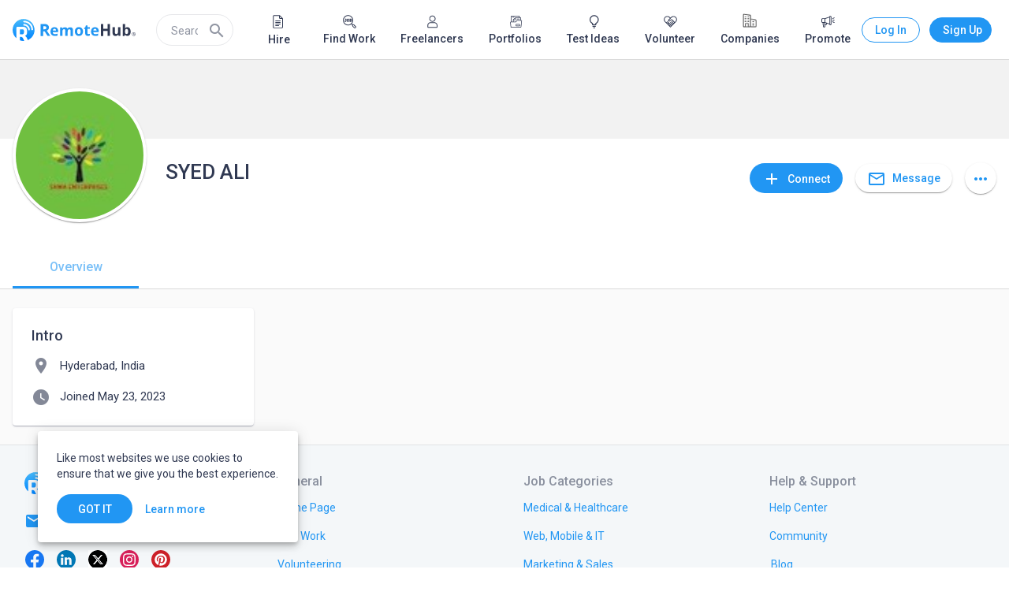

--- FILE ---
content_type: text/html; charset=utf-8
request_url: https://www.remotehub.com/syed.ali.34
body_size: 53461
content:
<!DOCTYPE html><html lang="en"><head><link rel="preconnect" href="https://fonts.gstatic.com" crossorigin="">
  <meta charset="utf-8">
  <title>SYED ALI | RemoteHub</title>
  <base href="/">
  <meta name="viewport" content="width=device-width, initial-scale=1.0">
  <link rel="icon" type="image/x-icon" href="/assets/favicon.png">
  <link rel="apple-touch-icon" href="assets/logo/icons/apple-touch-icon.png">
  <link rel="apple-touch-startup-image" href="assets/logo/icons/apple-touch-icon.png">
  <link rel="mask-icon" href="assets/logo/icons/safari-pinned-tab.svg" color="#2196f3">
  <style type="text/css">@font-face{font-family:'Material Icons';font-style:normal;font-weight:400;src:url(https://fonts.gstatic.com/s/materialicons/v145/flUhRq6tzZclQEJ-Vdg-IuiaDsNcIhQ8tQ.woff2) format('woff2');}@font-face{font-family:'Material Icons Outlined';font-style:normal;font-weight:400;src:url(https://fonts.gstatic.com/s/materialiconsoutlined/v110/gok-H7zzDkdnRel8-DQ6KAXJ69wP1tGnf4ZGhUcel5euIg.woff2) format('woff2');}.material-icons{font-family:'Material Icons';font-weight:normal;font-style:normal;font-size:24px;line-height:1;letter-spacing:normal;text-transform:none;display:inline-block;white-space:nowrap;word-wrap:normal;direction:ltr;-webkit-font-feature-settings:'liga';-webkit-font-smoothing:antialiased;}.material-icons-outlined{font-family:'Material Icons Outlined';font-weight:normal;font-style:normal;font-size:24px;line-height:1;letter-spacing:normal;text-transform:none;display:inline-block;white-space:nowrap;word-wrap:normal;direction:ltr;-webkit-font-feature-settings:'liga';-webkit-font-smoothing:antialiased;}</style>
  <style type="text/css">@font-face{font-family:'Roboto';font-style:normal;font-weight:300;font-stretch:100%;font-display:swap;src:url(https://fonts.gstatic.com/s/roboto/v50/KFO7CnqEu92Fr1ME7kSn66aGLdTylUAMa3GUBHMdazTgWw.woff2) format('woff2');unicode-range:U+0460-052F, U+1C80-1C8A, U+20B4, U+2DE0-2DFF, U+A640-A69F, U+FE2E-FE2F;}@font-face{font-family:'Roboto';font-style:normal;font-weight:300;font-stretch:100%;font-display:swap;src:url(https://fonts.gstatic.com/s/roboto/v50/KFO7CnqEu92Fr1ME7kSn66aGLdTylUAMa3iUBHMdazTgWw.woff2) format('woff2');unicode-range:U+0301, U+0400-045F, U+0490-0491, U+04B0-04B1, U+2116;}@font-face{font-family:'Roboto';font-style:normal;font-weight:300;font-stretch:100%;font-display:swap;src:url(https://fonts.gstatic.com/s/roboto/v50/KFO7CnqEu92Fr1ME7kSn66aGLdTylUAMa3CUBHMdazTgWw.woff2) format('woff2');unicode-range:U+1F00-1FFF;}@font-face{font-family:'Roboto';font-style:normal;font-weight:300;font-stretch:100%;font-display:swap;src:url(https://fonts.gstatic.com/s/roboto/v50/KFO7CnqEu92Fr1ME7kSn66aGLdTylUAMa3-UBHMdazTgWw.woff2) format('woff2');unicode-range:U+0370-0377, U+037A-037F, U+0384-038A, U+038C, U+038E-03A1, U+03A3-03FF;}@font-face{font-family:'Roboto';font-style:normal;font-weight:300;font-stretch:100%;font-display:swap;src:url(https://fonts.gstatic.com/s/roboto/v50/KFO7CnqEu92Fr1ME7kSn66aGLdTylUAMawCUBHMdazTgWw.woff2) format('woff2');unicode-range:U+0302-0303, U+0305, U+0307-0308, U+0310, U+0312, U+0315, U+031A, U+0326-0327, U+032C, U+032F-0330, U+0332-0333, U+0338, U+033A, U+0346, U+034D, U+0391-03A1, U+03A3-03A9, U+03B1-03C9, U+03D1, U+03D5-03D6, U+03F0-03F1, U+03F4-03F5, U+2016-2017, U+2034-2038, U+203C, U+2040, U+2043, U+2047, U+2050, U+2057, U+205F, U+2070-2071, U+2074-208E, U+2090-209C, U+20D0-20DC, U+20E1, U+20E5-20EF, U+2100-2112, U+2114-2115, U+2117-2121, U+2123-214F, U+2190, U+2192, U+2194-21AE, U+21B0-21E5, U+21F1-21F2, U+21F4-2211, U+2213-2214, U+2216-22FF, U+2308-230B, U+2310, U+2319, U+231C-2321, U+2336-237A, U+237C, U+2395, U+239B-23B7, U+23D0, U+23DC-23E1, U+2474-2475, U+25AF, U+25B3, U+25B7, U+25BD, U+25C1, U+25CA, U+25CC, U+25FB, U+266D-266F, U+27C0-27FF, U+2900-2AFF, U+2B0E-2B11, U+2B30-2B4C, U+2BFE, U+3030, U+FF5B, U+FF5D, U+1D400-1D7FF, U+1EE00-1EEFF;}@font-face{font-family:'Roboto';font-style:normal;font-weight:300;font-stretch:100%;font-display:swap;src:url(https://fonts.gstatic.com/s/roboto/v50/KFO7CnqEu92Fr1ME7kSn66aGLdTylUAMaxKUBHMdazTgWw.woff2) format('woff2');unicode-range:U+0001-000C, U+000E-001F, U+007F-009F, U+20DD-20E0, U+20E2-20E4, U+2150-218F, U+2190, U+2192, U+2194-2199, U+21AF, U+21E6-21F0, U+21F3, U+2218-2219, U+2299, U+22C4-22C6, U+2300-243F, U+2440-244A, U+2460-24FF, U+25A0-27BF, U+2800-28FF, U+2921-2922, U+2981, U+29BF, U+29EB, U+2B00-2BFF, U+4DC0-4DFF, U+FFF9-FFFB, U+10140-1018E, U+10190-1019C, U+101A0, U+101D0-101FD, U+102E0-102FB, U+10E60-10E7E, U+1D2C0-1D2D3, U+1D2E0-1D37F, U+1F000-1F0FF, U+1F100-1F1AD, U+1F1E6-1F1FF, U+1F30D-1F30F, U+1F315, U+1F31C, U+1F31E, U+1F320-1F32C, U+1F336, U+1F378, U+1F37D, U+1F382, U+1F393-1F39F, U+1F3A7-1F3A8, U+1F3AC-1F3AF, U+1F3C2, U+1F3C4-1F3C6, U+1F3CA-1F3CE, U+1F3D4-1F3E0, U+1F3ED, U+1F3F1-1F3F3, U+1F3F5-1F3F7, U+1F408, U+1F415, U+1F41F, U+1F426, U+1F43F, U+1F441-1F442, U+1F444, U+1F446-1F449, U+1F44C-1F44E, U+1F453, U+1F46A, U+1F47D, U+1F4A3, U+1F4B0, U+1F4B3, U+1F4B9, U+1F4BB, U+1F4BF, U+1F4C8-1F4CB, U+1F4D6, U+1F4DA, U+1F4DF, U+1F4E3-1F4E6, U+1F4EA-1F4ED, U+1F4F7, U+1F4F9-1F4FB, U+1F4FD-1F4FE, U+1F503, U+1F507-1F50B, U+1F50D, U+1F512-1F513, U+1F53E-1F54A, U+1F54F-1F5FA, U+1F610, U+1F650-1F67F, U+1F687, U+1F68D, U+1F691, U+1F694, U+1F698, U+1F6AD, U+1F6B2, U+1F6B9-1F6BA, U+1F6BC, U+1F6C6-1F6CF, U+1F6D3-1F6D7, U+1F6E0-1F6EA, U+1F6F0-1F6F3, U+1F6F7-1F6FC, U+1F700-1F7FF, U+1F800-1F80B, U+1F810-1F847, U+1F850-1F859, U+1F860-1F887, U+1F890-1F8AD, U+1F8B0-1F8BB, U+1F8C0-1F8C1, U+1F900-1F90B, U+1F93B, U+1F946, U+1F984, U+1F996, U+1F9E9, U+1FA00-1FA6F, U+1FA70-1FA7C, U+1FA80-1FA89, U+1FA8F-1FAC6, U+1FACE-1FADC, U+1FADF-1FAE9, U+1FAF0-1FAF8, U+1FB00-1FBFF;}@font-face{font-family:'Roboto';font-style:normal;font-weight:300;font-stretch:100%;font-display:swap;src:url(https://fonts.gstatic.com/s/roboto/v50/KFO7CnqEu92Fr1ME7kSn66aGLdTylUAMa3OUBHMdazTgWw.woff2) format('woff2');unicode-range:U+0102-0103, U+0110-0111, U+0128-0129, U+0168-0169, U+01A0-01A1, U+01AF-01B0, U+0300-0301, U+0303-0304, U+0308-0309, U+0323, U+0329, U+1EA0-1EF9, U+20AB;}@font-face{font-family:'Roboto';font-style:normal;font-weight:300;font-stretch:100%;font-display:swap;src:url(https://fonts.gstatic.com/s/roboto/v50/KFO7CnqEu92Fr1ME7kSn66aGLdTylUAMa3KUBHMdazTgWw.woff2) format('woff2');unicode-range:U+0100-02BA, U+02BD-02C5, U+02C7-02CC, U+02CE-02D7, U+02DD-02FF, U+0304, U+0308, U+0329, U+1D00-1DBF, U+1E00-1E9F, U+1EF2-1EFF, U+2020, U+20A0-20AB, U+20AD-20C0, U+2113, U+2C60-2C7F, U+A720-A7FF;}@font-face{font-family:'Roboto';font-style:normal;font-weight:300;font-stretch:100%;font-display:swap;src:url(https://fonts.gstatic.com/s/roboto/v50/KFO7CnqEu92Fr1ME7kSn66aGLdTylUAMa3yUBHMdazQ.woff2) format('woff2');unicode-range:U+0000-00FF, U+0131, U+0152-0153, U+02BB-02BC, U+02C6, U+02DA, U+02DC, U+0304, U+0308, U+0329, U+2000-206F, U+20AC, U+2122, U+2191, U+2193, U+2212, U+2215, U+FEFF, U+FFFD;}@font-face{font-family:'Roboto';font-style:normal;font-weight:400;font-stretch:100%;font-display:swap;src:url(https://fonts.gstatic.com/s/roboto/v50/KFO7CnqEu92Fr1ME7kSn66aGLdTylUAMa3GUBHMdazTgWw.woff2) format('woff2');unicode-range:U+0460-052F, U+1C80-1C8A, U+20B4, U+2DE0-2DFF, U+A640-A69F, U+FE2E-FE2F;}@font-face{font-family:'Roboto';font-style:normal;font-weight:400;font-stretch:100%;font-display:swap;src:url(https://fonts.gstatic.com/s/roboto/v50/KFO7CnqEu92Fr1ME7kSn66aGLdTylUAMa3iUBHMdazTgWw.woff2) format('woff2');unicode-range:U+0301, U+0400-045F, U+0490-0491, U+04B0-04B1, U+2116;}@font-face{font-family:'Roboto';font-style:normal;font-weight:400;font-stretch:100%;font-display:swap;src:url(https://fonts.gstatic.com/s/roboto/v50/KFO7CnqEu92Fr1ME7kSn66aGLdTylUAMa3CUBHMdazTgWw.woff2) format('woff2');unicode-range:U+1F00-1FFF;}@font-face{font-family:'Roboto';font-style:normal;font-weight:400;font-stretch:100%;font-display:swap;src:url(https://fonts.gstatic.com/s/roboto/v50/KFO7CnqEu92Fr1ME7kSn66aGLdTylUAMa3-UBHMdazTgWw.woff2) format('woff2');unicode-range:U+0370-0377, U+037A-037F, U+0384-038A, U+038C, U+038E-03A1, U+03A3-03FF;}@font-face{font-family:'Roboto';font-style:normal;font-weight:400;font-stretch:100%;font-display:swap;src:url(https://fonts.gstatic.com/s/roboto/v50/KFO7CnqEu92Fr1ME7kSn66aGLdTylUAMawCUBHMdazTgWw.woff2) format('woff2');unicode-range:U+0302-0303, U+0305, U+0307-0308, U+0310, U+0312, U+0315, U+031A, U+0326-0327, U+032C, U+032F-0330, U+0332-0333, U+0338, U+033A, U+0346, U+034D, U+0391-03A1, U+03A3-03A9, U+03B1-03C9, U+03D1, U+03D5-03D6, U+03F0-03F1, U+03F4-03F5, U+2016-2017, U+2034-2038, U+203C, U+2040, U+2043, U+2047, U+2050, U+2057, U+205F, U+2070-2071, U+2074-208E, U+2090-209C, U+20D0-20DC, U+20E1, U+20E5-20EF, U+2100-2112, U+2114-2115, U+2117-2121, U+2123-214F, U+2190, U+2192, U+2194-21AE, U+21B0-21E5, U+21F1-21F2, U+21F4-2211, U+2213-2214, U+2216-22FF, U+2308-230B, U+2310, U+2319, U+231C-2321, U+2336-237A, U+237C, U+2395, U+239B-23B7, U+23D0, U+23DC-23E1, U+2474-2475, U+25AF, U+25B3, U+25B7, U+25BD, U+25C1, U+25CA, U+25CC, U+25FB, U+266D-266F, U+27C0-27FF, U+2900-2AFF, U+2B0E-2B11, U+2B30-2B4C, U+2BFE, U+3030, U+FF5B, U+FF5D, U+1D400-1D7FF, U+1EE00-1EEFF;}@font-face{font-family:'Roboto';font-style:normal;font-weight:400;font-stretch:100%;font-display:swap;src:url(https://fonts.gstatic.com/s/roboto/v50/KFO7CnqEu92Fr1ME7kSn66aGLdTylUAMaxKUBHMdazTgWw.woff2) format('woff2');unicode-range:U+0001-000C, U+000E-001F, U+007F-009F, U+20DD-20E0, U+20E2-20E4, U+2150-218F, U+2190, U+2192, U+2194-2199, U+21AF, U+21E6-21F0, U+21F3, U+2218-2219, U+2299, U+22C4-22C6, U+2300-243F, U+2440-244A, U+2460-24FF, U+25A0-27BF, U+2800-28FF, U+2921-2922, U+2981, U+29BF, U+29EB, U+2B00-2BFF, U+4DC0-4DFF, U+FFF9-FFFB, U+10140-1018E, U+10190-1019C, U+101A0, U+101D0-101FD, U+102E0-102FB, U+10E60-10E7E, U+1D2C0-1D2D3, U+1D2E0-1D37F, U+1F000-1F0FF, U+1F100-1F1AD, U+1F1E6-1F1FF, U+1F30D-1F30F, U+1F315, U+1F31C, U+1F31E, U+1F320-1F32C, U+1F336, U+1F378, U+1F37D, U+1F382, U+1F393-1F39F, U+1F3A7-1F3A8, U+1F3AC-1F3AF, U+1F3C2, U+1F3C4-1F3C6, U+1F3CA-1F3CE, U+1F3D4-1F3E0, U+1F3ED, U+1F3F1-1F3F3, U+1F3F5-1F3F7, U+1F408, U+1F415, U+1F41F, U+1F426, U+1F43F, U+1F441-1F442, U+1F444, U+1F446-1F449, U+1F44C-1F44E, U+1F453, U+1F46A, U+1F47D, U+1F4A3, U+1F4B0, U+1F4B3, U+1F4B9, U+1F4BB, U+1F4BF, U+1F4C8-1F4CB, U+1F4D6, U+1F4DA, U+1F4DF, U+1F4E3-1F4E6, U+1F4EA-1F4ED, U+1F4F7, U+1F4F9-1F4FB, U+1F4FD-1F4FE, U+1F503, U+1F507-1F50B, U+1F50D, U+1F512-1F513, U+1F53E-1F54A, U+1F54F-1F5FA, U+1F610, U+1F650-1F67F, U+1F687, U+1F68D, U+1F691, U+1F694, U+1F698, U+1F6AD, U+1F6B2, U+1F6B9-1F6BA, U+1F6BC, U+1F6C6-1F6CF, U+1F6D3-1F6D7, U+1F6E0-1F6EA, U+1F6F0-1F6F3, U+1F6F7-1F6FC, U+1F700-1F7FF, U+1F800-1F80B, U+1F810-1F847, U+1F850-1F859, U+1F860-1F887, U+1F890-1F8AD, U+1F8B0-1F8BB, U+1F8C0-1F8C1, U+1F900-1F90B, U+1F93B, U+1F946, U+1F984, U+1F996, U+1F9E9, U+1FA00-1FA6F, U+1FA70-1FA7C, U+1FA80-1FA89, U+1FA8F-1FAC6, U+1FACE-1FADC, U+1FADF-1FAE9, U+1FAF0-1FAF8, U+1FB00-1FBFF;}@font-face{font-family:'Roboto';font-style:normal;font-weight:400;font-stretch:100%;font-display:swap;src:url(https://fonts.gstatic.com/s/roboto/v50/KFO7CnqEu92Fr1ME7kSn66aGLdTylUAMa3OUBHMdazTgWw.woff2) format('woff2');unicode-range:U+0102-0103, U+0110-0111, U+0128-0129, U+0168-0169, U+01A0-01A1, U+01AF-01B0, U+0300-0301, U+0303-0304, U+0308-0309, U+0323, U+0329, U+1EA0-1EF9, U+20AB;}@font-face{font-family:'Roboto';font-style:normal;font-weight:400;font-stretch:100%;font-display:swap;src:url(https://fonts.gstatic.com/s/roboto/v50/KFO7CnqEu92Fr1ME7kSn66aGLdTylUAMa3KUBHMdazTgWw.woff2) format('woff2');unicode-range:U+0100-02BA, U+02BD-02C5, U+02C7-02CC, U+02CE-02D7, U+02DD-02FF, U+0304, U+0308, U+0329, U+1D00-1DBF, U+1E00-1E9F, U+1EF2-1EFF, U+2020, U+20A0-20AB, U+20AD-20C0, U+2113, U+2C60-2C7F, U+A720-A7FF;}@font-face{font-family:'Roboto';font-style:normal;font-weight:400;font-stretch:100%;font-display:swap;src:url(https://fonts.gstatic.com/s/roboto/v50/KFO7CnqEu92Fr1ME7kSn66aGLdTylUAMa3yUBHMdazQ.woff2) format('woff2');unicode-range:U+0000-00FF, U+0131, U+0152-0153, U+02BB-02BC, U+02C6, U+02DA, U+02DC, U+0304, U+0308, U+0329, U+2000-206F, U+20AC, U+2122, U+2191, U+2193, U+2212, U+2215, U+FEFF, U+FFFD;}@font-face{font-family:'Roboto';font-style:normal;font-weight:500;font-stretch:100%;font-display:swap;src:url(https://fonts.gstatic.com/s/roboto/v50/KFO7CnqEu92Fr1ME7kSn66aGLdTylUAMa3GUBHMdazTgWw.woff2) format('woff2');unicode-range:U+0460-052F, U+1C80-1C8A, U+20B4, U+2DE0-2DFF, U+A640-A69F, U+FE2E-FE2F;}@font-face{font-family:'Roboto';font-style:normal;font-weight:500;font-stretch:100%;font-display:swap;src:url(https://fonts.gstatic.com/s/roboto/v50/KFO7CnqEu92Fr1ME7kSn66aGLdTylUAMa3iUBHMdazTgWw.woff2) format('woff2');unicode-range:U+0301, U+0400-045F, U+0490-0491, U+04B0-04B1, U+2116;}@font-face{font-family:'Roboto';font-style:normal;font-weight:500;font-stretch:100%;font-display:swap;src:url(https://fonts.gstatic.com/s/roboto/v50/KFO7CnqEu92Fr1ME7kSn66aGLdTylUAMa3CUBHMdazTgWw.woff2) format('woff2');unicode-range:U+1F00-1FFF;}@font-face{font-family:'Roboto';font-style:normal;font-weight:500;font-stretch:100%;font-display:swap;src:url(https://fonts.gstatic.com/s/roboto/v50/KFO7CnqEu92Fr1ME7kSn66aGLdTylUAMa3-UBHMdazTgWw.woff2) format('woff2');unicode-range:U+0370-0377, U+037A-037F, U+0384-038A, U+038C, U+038E-03A1, U+03A3-03FF;}@font-face{font-family:'Roboto';font-style:normal;font-weight:500;font-stretch:100%;font-display:swap;src:url(https://fonts.gstatic.com/s/roboto/v50/KFO7CnqEu92Fr1ME7kSn66aGLdTylUAMawCUBHMdazTgWw.woff2) format('woff2');unicode-range:U+0302-0303, U+0305, U+0307-0308, U+0310, U+0312, U+0315, U+031A, U+0326-0327, U+032C, U+032F-0330, U+0332-0333, U+0338, U+033A, U+0346, U+034D, U+0391-03A1, U+03A3-03A9, U+03B1-03C9, U+03D1, U+03D5-03D6, U+03F0-03F1, U+03F4-03F5, U+2016-2017, U+2034-2038, U+203C, U+2040, U+2043, U+2047, U+2050, U+2057, U+205F, U+2070-2071, U+2074-208E, U+2090-209C, U+20D0-20DC, U+20E1, U+20E5-20EF, U+2100-2112, U+2114-2115, U+2117-2121, U+2123-214F, U+2190, U+2192, U+2194-21AE, U+21B0-21E5, U+21F1-21F2, U+21F4-2211, U+2213-2214, U+2216-22FF, U+2308-230B, U+2310, U+2319, U+231C-2321, U+2336-237A, U+237C, U+2395, U+239B-23B7, U+23D0, U+23DC-23E1, U+2474-2475, U+25AF, U+25B3, U+25B7, U+25BD, U+25C1, U+25CA, U+25CC, U+25FB, U+266D-266F, U+27C0-27FF, U+2900-2AFF, U+2B0E-2B11, U+2B30-2B4C, U+2BFE, U+3030, U+FF5B, U+FF5D, U+1D400-1D7FF, U+1EE00-1EEFF;}@font-face{font-family:'Roboto';font-style:normal;font-weight:500;font-stretch:100%;font-display:swap;src:url(https://fonts.gstatic.com/s/roboto/v50/KFO7CnqEu92Fr1ME7kSn66aGLdTylUAMaxKUBHMdazTgWw.woff2) format('woff2');unicode-range:U+0001-000C, U+000E-001F, U+007F-009F, U+20DD-20E0, U+20E2-20E4, U+2150-218F, U+2190, U+2192, U+2194-2199, U+21AF, U+21E6-21F0, U+21F3, U+2218-2219, U+2299, U+22C4-22C6, U+2300-243F, U+2440-244A, U+2460-24FF, U+25A0-27BF, U+2800-28FF, U+2921-2922, U+2981, U+29BF, U+29EB, U+2B00-2BFF, U+4DC0-4DFF, U+FFF9-FFFB, U+10140-1018E, U+10190-1019C, U+101A0, U+101D0-101FD, U+102E0-102FB, U+10E60-10E7E, U+1D2C0-1D2D3, U+1D2E0-1D37F, U+1F000-1F0FF, U+1F100-1F1AD, U+1F1E6-1F1FF, U+1F30D-1F30F, U+1F315, U+1F31C, U+1F31E, U+1F320-1F32C, U+1F336, U+1F378, U+1F37D, U+1F382, U+1F393-1F39F, U+1F3A7-1F3A8, U+1F3AC-1F3AF, U+1F3C2, U+1F3C4-1F3C6, U+1F3CA-1F3CE, U+1F3D4-1F3E0, U+1F3ED, U+1F3F1-1F3F3, U+1F3F5-1F3F7, U+1F408, U+1F415, U+1F41F, U+1F426, U+1F43F, U+1F441-1F442, U+1F444, U+1F446-1F449, U+1F44C-1F44E, U+1F453, U+1F46A, U+1F47D, U+1F4A3, U+1F4B0, U+1F4B3, U+1F4B9, U+1F4BB, U+1F4BF, U+1F4C8-1F4CB, U+1F4D6, U+1F4DA, U+1F4DF, U+1F4E3-1F4E6, U+1F4EA-1F4ED, U+1F4F7, U+1F4F9-1F4FB, U+1F4FD-1F4FE, U+1F503, U+1F507-1F50B, U+1F50D, U+1F512-1F513, U+1F53E-1F54A, U+1F54F-1F5FA, U+1F610, U+1F650-1F67F, U+1F687, U+1F68D, U+1F691, U+1F694, U+1F698, U+1F6AD, U+1F6B2, U+1F6B9-1F6BA, U+1F6BC, U+1F6C6-1F6CF, U+1F6D3-1F6D7, U+1F6E0-1F6EA, U+1F6F0-1F6F3, U+1F6F7-1F6FC, U+1F700-1F7FF, U+1F800-1F80B, U+1F810-1F847, U+1F850-1F859, U+1F860-1F887, U+1F890-1F8AD, U+1F8B0-1F8BB, U+1F8C0-1F8C1, U+1F900-1F90B, U+1F93B, U+1F946, U+1F984, U+1F996, U+1F9E9, U+1FA00-1FA6F, U+1FA70-1FA7C, U+1FA80-1FA89, U+1FA8F-1FAC6, U+1FACE-1FADC, U+1FADF-1FAE9, U+1FAF0-1FAF8, U+1FB00-1FBFF;}@font-face{font-family:'Roboto';font-style:normal;font-weight:500;font-stretch:100%;font-display:swap;src:url(https://fonts.gstatic.com/s/roboto/v50/KFO7CnqEu92Fr1ME7kSn66aGLdTylUAMa3OUBHMdazTgWw.woff2) format('woff2');unicode-range:U+0102-0103, U+0110-0111, U+0128-0129, U+0168-0169, U+01A0-01A1, U+01AF-01B0, U+0300-0301, U+0303-0304, U+0308-0309, U+0323, U+0329, U+1EA0-1EF9, U+20AB;}@font-face{font-family:'Roboto';font-style:normal;font-weight:500;font-stretch:100%;font-display:swap;src:url(https://fonts.gstatic.com/s/roboto/v50/KFO7CnqEu92Fr1ME7kSn66aGLdTylUAMa3KUBHMdazTgWw.woff2) format('woff2');unicode-range:U+0100-02BA, U+02BD-02C5, U+02C7-02CC, U+02CE-02D7, U+02DD-02FF, U+0304, U+0308, U+0329, U+1D00-1DBF, U+1E00-1E9F, U+1EF2-1EFF, U+2020, U+20A0-20AB, U+20AD-20C0, U+2113, U+2C60-2C7F, U+A720-A7FF;}@font-face{font-family:'Roboto';font-style:normal;font-weight:500;font-stretch:100%;font-display:swap;src:url(https://fonts.gstatic.com/s/roboto/v50/KFO7CnqEu92Fr1ME7kSn66aGLdTylUAMa3yUBHMdazQ.woff2) format('woff2');unicode-range:U+0000-00FF, U+0131, U+0152-0153, U+02BB-02BC, U+02C6, U+02DA, U+02DC, U+0304, U+0308, U+0329, U+2000-206F, U+20AC, U+2122, U+2191, U+2193, U+2212, U+2215, U+FEFF, U+FFFD;}</style>
  <link rel="manifest" href="manifest.webmanifest" crossorigin="use-credentials">
  <meta name="theme-color" content="#1976d2">
  <!-- Google Tag Manager -->
  <script>(function (w, d, s, l, i) {
      w[l] = w[l] || []; w[l].push({
        'gtm.start':
          new Date().getTime(), event: 'gtm.js'
      }); var f = d.getElementsByTagName(s)[0],
        j = d.createElement(s), dl = l != 'dataLayer' ? '&l=' + l : ''; j.async = true; j.src =
          'https://www.googletagmanager.com/gtm.js?id=' + i + dl; f.parentNode.insertBefore(j, f);
    })(window, document, 'script', 'dataLayer', 'GTM-NZPGM6BH');</script>
  <!-- End Google Tag Manager -->
  <script src="https://www.google.com/recaptcha/api.js" async="" defer=""></script>
  <!-- Clarity Start -->
 

  <script type="text/javascript">
    (function (c, l, a, r, i, t, y) {
      c[a] = c[a] || function () { (c[a].q = c[a].q || []).push(arguments) };
      t = l.createElement(r); t.async = 1; t.src = "https://www.clarity.ms/tag/" + i;
      y = l.getElementsByTagName(r)[0]; y.parentNode.insertBefore(t, y);
    })(window, document, "clarity", "script", "n86jko5z8p");
  </script>
  <!-- Clarity End -->
  <!-- Google tag (gtag.js) -->
  <script async="" src="https://www.googletagmanager.com/gtag/js?id=AW-16591209411">
  </script>
  <script>
    window.dataLayer = window.dataLayer || [];
    function gtag() { dataLayer.push(arguments); }
    gtag('js', new Date());

    gtag('config', 'AW-16591209411');
  </script>
   <script> window.dataLayer = window.dataLayer || []; function gtag(){dataLayer.push(arguments);} gtag('js', new Date()); gtag('config', 'AW-16591209411'); </script>
   <script> gtag('event', 'conversion', { 'send_to': 'AW-16591209411/zwWUCO7MvZ0aEMOHp-c9', 'transaction_id': '','event_category': 'purchase',
  'event_label': 'purchased_a_plan', }); </script>
   <script async="" custom-element="amp-analytics" src="https://cdn.ampproject.org/v0/amp-analytics-0.1.js"></script>
  <style>html{min-height:100%;display:flex;overflow-x:hidden}body{min-height:100%;flex:1}body{margin:0;font-family:Roboto,Helvetica Neue,sans-serif}</style><link rel="stylesheet" href="https://static.remotehub.com/smp/styles.107e0ddee56f6c4e.css"><style ng-transition="smp-app">.app-container[_ngcontent-sc384]{height:100%}</style><style ng-transition="smp-app">.fill-remaining-space[_ngcontent-sc373]{flex:1 1 auto}mat-drawer[_ngcontent-sc373]{position:fixed}nav[_ngcontent-sc373]   [mat-button][_ngcontent-sc373]{margin-left:8px}.sm-nav-opener[_ngcontent-sc373]{margin-right:16px}.toolbar-wrapper[_ngcontent-sc373]{flex:1 1 auto}mat-toolbar[_ngcontent-sc373]{max-height:76px;border-bottom-width:1px;border-bottom-style:solid}.fixed[_ngcontent-sc373]{position:fixed;top:0;left:0;width:100%;z-index:5}mat-drawer-content[_ngcontent-sc373]{padding:76px 0 0;overflow-x:hidden!important}mat-drawer-content.increased-padding[_ngcontent-sc373]{padding-top:128px}.root-scrollable-container[_ngcontent-sc373]{display:flex;flex-direction:column;position:relative}.root-scrollable-container[_ngcontent-sc373]   .outlet[_ngcontent-sc373]{flex-grow:1}smp-progress-bar[_ngcontent-sc373]{position:absolute;top:0;width:100%}@media (max-width: 1279.9px){smp-footer[_ngcontent-sc373]{display:none}}@media (min-width: 1280px){.logo[_ngcontent-sc373]{flex:0 1 auto}.sm-nav-opener[_ngcontent-sc373]{display:none}.toolbar-wrapper[_ngcontent-sc373]{flex:0 1 1248px}}@media screen and (min-width: 1312px){.toolbar-wrapper[_ngcontent-sc373]{flex:1 1 100%;margin-left:16px;margin-right:16px}}</style><style ng-transition="smp-app">.mat-drawer-container{position:relative;z-index:1;box-sizing:border-box;-webkit-overflow-scrolling:touch;display:block;overflow:hidden}.mat-drawer-container[fullscreen]{top:0;left:0;right:0;bottom:0;position:absolute}.mat-drawer-container[fullscreen].mat-drawer-container-has-open{overflow:hidden}.mat-drawer-container.mat-drawer-container-explicit-backdrop .mat-drawer-side{z-index:3}.mat-drawer-container.ng-animate-disabled .mat-drawer-backdrop,.mat-drawer-container.ng-animate-disabled .mat-drawer-content,.ng-animate-disabled .mat-drawer-container .mat-drawer-backdrop,.ng-animate-disabled .mat-drawer-container .mat-drawer-content{transition:none}.mat-drawer-backdrop{top:0;left:0;right:0;bottom:0;position:absolute;display:block;z-index:3;visibility:hidden}.mat-drawer-backdrop.mat-drawer-shown{visibility:visible}.mat-drawer-transition .mat-drawer-backdrop{transition-duration:400ms;transition-timing-function:cubic-bezier(0.25, 0.8, 0.25, 1);transition-property:background-color,visibility}.cdk-high-contrast-active .mat-drawer-backdrop{opacity:.5}.mat-drawer-content{position:relative;z-index:1;display:block;height:100%;overflow:auto}.mat-drawer-transition .mat-drawer-content{transition-duration:400ms;transition-timing-function:cubic-bezier(0.25, 0.8, 0.25, 1);transition-property:transform,margin-left,margin-right}.mat-drawer{position:relative;z-index:4;display:block;position:absolute;top:0;bottom:0;z-index:3;outline:0;box-sizing:border-box;overflow-y:auto;transform:translate3d(-100%, 0, 0)}.cdk-high-contrast-active .mat-drawer,.cdk-high-contrast-active [dir=rtl] .mat-drawer.mat-drawer-end{border-right:solid 1px currentColor}.cdk-high-contrast-active [dir=rtl] .mat-drawer,.cdk-high-contrast-active .mat-drawer.mat-drawer-end{border-left:solid 1px currentColor;border-right:none}.mat-drawer.mat-drawer-side{z-index:2}.mat-drawer.mat-drawer-end{right:0;transform:translate3d(100%, 0, 0)}[dir=rtl] .mat-drawer{transform:translate3d(100%, 0, 0)}[dir=rtl] .mat-drawer.mat-drawer-end{left:0;right:auto;transform:translate3d(-100%, 0, 0)}.mat-drawer[style*="visibility: hidden"]{display:none}.mat-drawer-inner-container{width:100%;height:100%;overflow:auto;-webkit-overflow-scrolling:touch}.mat-sidenav-fixed{position:fixed}</style><style ng-transition="smp-app">[_nghost-sc369]{min-width:256px;display:block;max-width:320px}@media (min-width: 600px){[_nghost-sc369]{max-width:400px}}.current-account[_ngcontent-sc369]{padding:16px 16px 8px;margin:0 0 -8px}smp-membership-plan-info[_ngcontent-sc369]{margin:0 16px}.authenticated[_ngcontent-sc369]   .profile-menu-item[_ngcontent-sc369]{width:calc(100% - 60px)}.authenticated[_ngcontent-sc369]   .profile-menu-item[_ngcontent-sc369]:hover{background:inherit}.authenticated[_ngcontent-sc369]   button[_ngcontent-sc369]{margin:0 12px 0 8px}.login-button[_ngcontent-sc369]{border-style:solid;border-width:1px;border-radius:50px;width:79px}.sign-up-button[_ngcontent-sc369]{width:89px}smp-badge[_ngcontent-sc369]{right:16px;top:auto}mat-nav-list[_ngcontent-sc369]   button.mat-list-item-with-avatar[_ngcontent-sc369]{height:48px}mat-icon.account-avatar[_ngcontent-sc369]{font-size:48px;height:48px;line-height:48px;width:48px}mat-nav-list[_ngcontent-sc369]   button.profile-menu-item[_ngcontent-sc369]{height:auto}mat-divider[_ngcontent-sc369]{margin-bottom:8px;margin-top:8px}mat-nav-list[_ngcontent-sc369]   .menu-item[_ngcontent-sc369]{height:40px;margin:0 0 8px}mat-nav-list[_ngcontent-sc369]   .menu-item[_ngcontent-sc369]   .logout-button[_ngcontent-sc369]{margin-left:-2px}mat-nav-list[_ngcontent-sc369]   .iconed-item[_ngcontent-sc369]{padding:0 0 0 4px;box-sizing:border-box}mat-nav-list[_ngcontent-sc369]   mat-expansion-panel[_ngcontent-sc369]{box-shadow:none}mat-nav-list[_ngcontent-sc369]   .collapsible-menu-item[_ngcontent-sc369]{padding:0 0 0 28px;margin:8px 0 0;height:40px;box-sizing:border-box}smp-footer[_ngcontent-sc369]{display:block;margin:0 0 20px}.name-row[_ngcontent-sc369]{display:flex;align-items:center}.name-row[_ngcontent-sc369]   .mat-body[_ngcontent-sc369]{overflow:hidden;text-overflow:ellipsis;white-space:nowrap}.name-row[_ngcontent-sc369]   .verified[_ngcontent-sc369]{width:16px;min-width:16px;height:16px;line-height:16px;font-size:16px;line-height:inherit;margin:0 0 0 4px}</style><style ng-transition="smp-app">.cdk-high-contrast-active .mat-toolbar{outline:solid 1px}.mat-toolbar-row,.mat-toolbar-single-row{display:flex;box-sizing:border-box;padding:0 16px;width:100%;flex-direction:row;align-items:center;white-space:nowrap}.mat-toolbar-multiple-rows{display:flex;box-sizing:border-box;flex-direction:column;width:100%}</style><style ng-transition="smp-app">.mat-button .mat-button-focus-overlay,.mat-icon-button .mat-button-focus-overlay{opacity:0}.mat-button:hover:not(.mat-button-disabled) .mat-button-focus-overlay,.mat-stroked-button:hover:not(.mat-button-disabled) .mat-button-focus-overlay{opacity:.04}@media(hover: none){.mat-button:hover:not(.mat-button-disabled) .mat-button-focus-overlay,.mat-stroked-button:hover:not(.mat-button-disabled) .mat-button-focus-overlay{opacity:0}}.mat-button,.mat-icon-button,.mat-stroked-button,.mat-flat-button{box-sizing:border-box;position:relative;-webkit-user-select:none;user-select:none;cursor:pointer;outline:none;border:none;-webkit-tap-highlight-color:rgba(0,0,0,0);display:inline-block;white-space:nowrap;text-decoration:none;vertical-align:baseline;text-align:center;margin:0;min-width:64px;line-height:36px;padding:0 16px;border-radius:4px;overflow:visible}.mat-button::-moz-focus-inner,.mat-icon-button::-moz-focus-inner,.mat-stroked-button::-moz-focus-inner,.mat-flat-button::-moz-focus-inner{border:0}.mat-button.mat-button-disabled,.mat-icon-button.mat-button-disabled,.mat-stroked-button.mat-button-disabled,.mat-flat-button.mat-button-disabled{cursor:default}.mat-button.cdk-keyboard-focused .mat-button-focus-overlay,.mat-button.cdk-program-focused .mat-button-focus-overlay,.mat-icon-button.cdk-keyboard-focused .mat-button-focus-overlay,.mat-icon-button.cdk-program-focused .mat-button-focus-overlay,.mat-stroked-button.cdk-keyboard-focused .mat-button-focus-overlay,.mat-stroked-button.cdk-program-focused .mat-button-focus-overlay,.mat-flat-button.cdk-keyboard-focused .mat-button-focus-overlay,.mat-flat-button.cdk-program-focused .mat-button-focus-overlay{opacity:.12}.mat-button::-moz-focus-inner,.mat-icon-button::-moz-focus-inner,.mat-stroked-button::-moz-focus-inner,.mat-flat-button::-moz-focus-inner{border:0}.mat-raised-button{box-sizing:border-box;position:relative;-webkit-user-select:none;user-select:none;cursor:pointer;outline:none;border:none;-webkit-tap-highlight-color:rgba(0,0,0,0);display:inline-block;white-space:nowrap;text-decoration:none;vertical-align:baseline;text-align:center;margin:0;min-width:64px;line-height:36px;padding:0 16px;border-radius:4px;overflow:visible;transform:translate3d(0, 0, 0);transition:background 400ms cubic-bezier(0.25, 0.8, 0.25, 1),box-shadow 280ms cubic-bezier(0.4, 0, 0.2, 1)}.mat-raised-button::-moz-focus-inner{border:0}.mat-raised-button.mat-button-disabled{cursor:default}.mat-raised-button.cdk-keyboard-focused .mat-button-focus-overlay,.mat-raised-button.cdk-program-focused .mat-button-focus-overlay{opacity:.12}.mat-raised-button::-moz-focus-inner{border:0}.mat-raised-button._mat-animation-noopable{transition:none !important;animation:none !important}.mat-stroked-button{border:1px solid currentColor;padding:0 15px;line-height:34px}.mat-stroked-button .mat-button-ripple.mat-ripple,.mat-stroked-button .mat-button-focus-overlay{top:-1px;left:-1px;right:-1px;bottom:-1px}.mat-fab{box-sizing:border-box;position:relative;-webkit-user-select:none;user-select:none;cursor:pointer;outline:none;border:none;-webkit-tap-highlight-color:rgba(0,0,0,0);display:inline-block;white-space:nowrap;text-decoration:none;vertical-align:baseline;text-align:center;margin:0;min-width:64px;line-height:36px;padding:0 16px;border-radius:4px;overflow:visible;transform:translate3d(0, 0, 0);transition:background 400ms cubic-bezier(0.25, 0.8, 0.25, 1),box-shadow 280ms cubic-bezier(0.4, 0, 0.2, 1);min-width:0;border-radius:50%;width:56px;height:56px;padding:0;flex-shrink:0}.mat-fab::-moz-focus-inner{border:0}.mat-fab.mat-button-disabled{cursor:default}.mat-fab.cdk-keyboard-focused .mat-button-focus-overlay,.mat-fab.cdk-program-focused .mat-button-focus-overlay{opacity:.12}.mat-fab::-moz-focus-inner{border:0}.mat-fab._mat-animation-noopable{transition:none !important;animation:none !important}.mat-fab .mat-button-wrapper{padding:16px 0;display:inline-block;line-height:24px}.mat-mini-fab{box-sizing:border-box;position:relative;-webkit-user-select:none;user-select:none;cursor:pointer;outline:none;border:none;-webkit-tap-highlight-color:rgba(0,0,0,0);display:inline-block;white-space:nowrap;text-decoration:none;vertical-align:baseline;text-align:center;margin:0;min-width:64px;line-height:36px;padding:0 16px;border-radius:4px;overflow:visible;transform:translate3d(0, 0, 0);transition:background 400ms cubic-bezier(0.25, 0.8, 0.25, 1),box-shadow 280ms cubic-bezier(0.4, 0, 0.2, 1);min-width:0;border-radius:50%;width:40px;height:40px;padding:0;flex-shrink:0}.mat-mini-fab::-moz-focus-inner{border:0}.mat-mini-fab.mat-button-disabled{cursor:default}.mat-mini-fab.cdk-keyboard-focused .mat-button-focus-overlay,.mat-mini-fab.cdk-program-focused .mat-button-focus-overlay{opacity:.12}.mat-mini-fab::-moz-focus-inner{border:0}.mat-mini-fab._mat-animation-noopable{transition:none !important;animation:none !important}.mat-mini-fab .mat-button-wrapper{padding:8px 0;display:inline-block;line-height:24px}.mat-icon-button{padding:0;min-width:0;width:40px;height:40px;flex-shrink:0;line-height:40px;border-radius:50%}.mat-icon-button i,.mat-icon-button .mat-icon{line-height:24px}.mat-button-ripple.mat-ripple,.mat-button-focus-overlay{top:0;left:0;right:0;bottom:0;position:absolute;pointer-events:none;border-radius:inherit}.mat-button-ripple.mat-ripple:not(:empty){transform:translateZ(0)}.mat-button-focus-overlay{opacity:0;transition:opacity 200ms cubic-bezier(0.35, 0, 0.25, 1),background-color 200ms cubic-bezier(0.35, 0, 0.25, 1)}._mat-animation-noopable .mat-button-focus-overlay{transition:none}.mat-button-ripple-round{border-radius:50%;z-index:1}.mat-button .mat-button-wrapper>*,.mat-flat-button .mat-button-wrapper>*,.mat-stroked-button .mat-button-wrapper>*,.mat-raised-button .mat-button-wrapper>*,.mat-icon-button .mat-button-wrapper>*,.mat-fab .mat-button-wrapper>*,.mat-mini-fab .mat-button-wrapper>*{vertical-align:middle}.mat-form-field:not(.mat-form-field-appearance-legacy) .mat-form-field-prefix .mat-icon-button,.mat-form-field:not(.mat-form-field-appearance-legacy) .mat-form-field-suffix .mat-icon-button{display:inline-flex;justify-content:center;align-items:center;font-size:inherit;width:2.5em;height:2.5em}.mat-flat-button::before,.mat-raised-button::before,.mat-fab::before,.mat-mini-fab::before{margin:calc(calc(var(--mat-focus-indicator-border-width, 3px) + 2px) * -1)}.mat-stroked-button::before{margin:calc(calc(var(--mat-focus-indicator-border-width, 3px) + 3px) * -1)}.cdk-high-contrast-active .mat-button,.cdk-high-contrast-active .mat-flat-button,.cdk-high-contrast-active .mat-raised-button,.cdk-high-contrast-active .mat-icon-button,.cdk-high-contrast-active .mat-fab,.cdk-high-contrast-active .mat-mini-fab{outline:solid 1px}</style><style ng-transition="smp-app">.mat-icon{-webkit-user-select:none;user-select:none;background-repeat:no-repeat;display:inline-block;fill:currentColor;height:24px;width:24px;overflow:hidden}.mat-icon.mat-icon-inline{font-size:inherit;height:inherit;line-height:inherit;width:inherit}.mat-icon.mat-ligature-font[fontIcon]::before{content:attr(fontIcon)}[dir=rtl] .mat-icon-rtl-mirror{transform:scale(-1, 1)}.mat-form-field:not(.mat-form-field-appearance-legacy) .mat-form-field-prefix .mat-icon,.mat-form-field:not(.mat-form-field-appearance-legacy) .mat-form-field-suffix .mat-icon{display:block}.mat-form-field:not(.mat-form-field-appearance-legacy) .mat-form-field-prefix .mat-icon-button .mat-icon,.mat-form-field:not(.mat-form-field-appearance-legacy) .mat-form-field-suffix .mat-icon-button .mat-icon{margin:auto}</style><style ng-transition="smp-app">[_nghost-sc357]{display:flex;flex-direction:row}  #mat-menu-panel-0{max-height:none!important;max-height:initial!important;min-height:0!important;min-height:initial!important;left:auto;left:initial;top:auto!important;top:initial!important}  #mat-menu-panel-1{max-height:none!important;max-height:initial!important;min-height:0!important;min-height:initial!important;left:auto;left:initial;top:auto!important;top:initial!important}  #mat-menu-panel-2{max-height:none!important;max-height:initial!important;min-height:0!important;min-height:initial!important;left:auto;left:initial;top:auto!important;top:initial!important}  #mat-menu-panel-3{max-height:none!important;max-height:initial!important;min-height:0!important;min-height:initial!important;left:auto;left:initial;top:auto!important;top:initial!important}  #mat-menu-panel-4{max-height:none!important;max-height:initial!important;min-height:0!important;min-height:initial!important;left:auto;left:initial;top:auto!important;top:initial!important}  #mat-menu-panel-5{max-height:none!important;max-height:initial!important;min-height:0!important;min-height:initial!important;left:auto;left:initial;top:auto!important;top:initial!important}  #mat-menu-panel-6{max-height:none!important;max-height:initial!important;min-height:0!important;min-height:initial!important;left:auto;left:initial;top:auto!important;top:initial!important}  #mat-menu-panel-7{max-height:none!important;max-height:initial!important;min-height:0!important;min-height:initial!important;left:auto;left:initial;top:auto!important;top:initial!important}  #mat-menu-panel-8{max-height:none!important;max-height:initial!important;min-height:0!important;min-height:initial!important;left:auto;left:initial;top:auto!important;top:initial!important}  #mat-menu-panel-9{max-height:none!important;max-height:initial!important;min-height:0!important;min-height:initial!important;left:auto;left:initial;top:auto!important;top:initial!important}  #mat-menu-panel-10{max-height:none!important;max-height:initial!important;min-height:0!important;min-height:initial!important;left:auto;left:initial;top:auto!important;top:initial!important}  #mat-menu-panel-11{max-height:none!important;max-height:initial!important;min-height:0!important;min-height:initial!important;left:auto;left:initial;top:auto!important;top:initial!important}  #mat-menu-panel-12{max-height:none!important;max-height:initial!important;min-height:0!important;min-height:initial!important;left:auto;left:initial;top:auto!important;top:initial!important}  #mat-menu-panel-13{max-height:none!important;max-height:initial!important;min-height:0!important;min-height:initial!important;left:auto;left:initial;top:auto!important;top:initial!important}  #mat-menu-panel-14{max-height:none!important;max-height:initial!important;min-height:0!important;min-height:initial!important;left:auto;left:initial;top:auto!important;top:initial!important}  #mat-menu-panel-15{max-height:none!important;max-height:initial!important;min-height:0!important;min-height:initial!important;left:auto;left:initial;top:auto!important;top:initial!important}  #mat-menu-panel-16{max-height:none!important;max-height:initial!important;min-height:0!important;min-height:initial!important;left:auto;left:initial;top:auto!important;top:initial!important}  #mat-menu-panel-17{max-height:none!important;max-height:initial!important;min-height:0!important;min-height:initial!important;left:auto;left:initial;top:auto!important;top:initial!important}  #mat-menu-panel-18{max-height:none!important;max-height:initial!important;min-height:0!important;min-height:initial!important;left:auto;left:initial;top:auto!important;top:initial!important}  #mat-menu-panel-19{max-height:none!important;max-height:initial!important;min-height:0!important;min-height:initial!important;left:auto;left:initial;top:auto!important;top:initial!important}mat-nav-list[_ngcontent-sc357]{padding:0}.logo[_ngcontent-sc357]{line-height:0;text-align:center;height:32px;font-size:0}.logo[_ngcontent-sc357]   img[_ngcontent-sc357]{height:100%;width:156px}.auth-buttons[_ngcontent-sc357]{display:flex;align-self:center;margin:6px;justify-content:flex-end}.auth-buttons[_ngcontent-sc357]   button[_ngcontent-sc357], .auth-buttons[_ngcontent-sc357]   a[_ngcontent-sc357]{height:32px;line-height:30px;margin-left:0}.auth-buttons[_ngcontent-sc357]   button.theme-switcher[_ngcontent-sc357], .auth-buttons[_ngcontent-sc357]   a.theme-switcher[_ngcontent-sc357]{display:none;width:32px;margin-right:9px!important}.auth-buttons[_ngcontent-sc357]   button.theme-switcher[_ngcontent-sc357]   mat-icon[_ngcontent-sc357], .auth-buttons[_ngcontent-sc357]   a.theme-switcher[_ngcontent-sc357]   mat-icon[_ngcontent-sc357]{width:20px;min-width:20px;height:20px;line-height:20px;font-size:20px;margin-bottom:2px}.auth-buttons[_ngcontent-sc357]   a[_ngcontent-sc357]:not(:last-child){margin-right:16px}.auth-buttons.offset-left[_ngcontent-sc357]{margin-left:16px}.signed-in-actions[_ngcontent-sc357]   mat-icon[_ngcontent-sc357]{width:26px;min-width:26px;height:26px;line-height:26px;font-size:26px}.app-search-field[_ngcontent-sc357]{border-width:1px;border-style:solid;border-radius:40px;position:relative;min-width:40px;height:40px;box-sizing:border-box;transition:border-color .4s cubic-bezier(.25,.8,.25,1)}.app-search-field.app-search-field--tablet[_ngcontent-sc357]{max-width:495px}.app-search-field.app-search-field--tablet-authorized[_ngcontent-sc357]{max-width:100%}.app-search-field.standalone[_ngcontent-sc357]{border-width:0;margin-right:0}.search-button[_ngcontent-sc357]{position:absolute;right:0;top:-1px}.sign-up-mobile-link[_ngcontent-sc357]{display:none}.app-search[_ngcontent-sc357]{box-sizing:border-box;height:calc(100% + 4px);width:calc(100% + 2px);border-radius:inherit;border-style:solid;border-width:2px;background-color:transparent;transition:border-color .4s cubic-bezier(.25,.8,.25,1);color:currentColor;position:absolute;inset:-1px;margin:-1px 0}.app-search[_ngcontent-sc357]::-moz-placeholder{font:400 14px/20px Roboto,Helvetica Neue,sans-serif;letter-spacing:normal}.app-search[_ngcontent-sc357], .app-search[_ngcontent-sc357]::placeholder{font:400 14px/20px Roboto,Helvetica Neue,sans-serif;letter-spacing:normal}.search-input[_ngcontent-sc357]{padding:0 40px 0 16px}.search-input[_ngcontent-sc357], .search-input[_ngcontent-sc357]::-webkit-search-cancel-button, .search-input[_ngcontent-sc357]::-webkit-search-decoration, .search-input[_ngcontent-sc357]::-webkit-search-results-button, .search-input[_ngcontent-sc357]::-webkit-search-results-decoration{border-color:transparent;-webkit-appearance:none}.search-input[_ngcontent-sc357]::-moz-placeholder{line-height:40px}.search-input[_ngcontent-sc357]:focus{outline:none}.current-account-avatar[_ngcontent-sc357]   smp-avatar-preview[_ngcontent-sc357]{width:40px;height:40px}.menu-dropdown-subtitle[_ngcontent-sc357]{margin-top:-8px}.minimal-margins[_ngcontent-sc357]{margin:8px 0}.profile-menu-item[_ngcontent-sc357]{height:auto}.login-button[_ngcontent-sc357]{border-style:solid;border-width:1px;border-radius:50px;width:100%;max-width:79px}.sign-up-button[_ngcontent-sc357]{width:100%;max-width:142px;line-height:31px!important}.round[_ngcontent-sc357]{border-radius:50%}.create-menu[_ngcontent-sc357]   mat-icon[_ngcontent-sc357]{width:32px;min-width:32px;height:32px;line-height:32px;font-size:32px}.create-menu[_ngcontent-sc357]   .mat-subheader[_ngcontent-sc357]{font-weight:700}.create-menu[_ngcontent-sc357]   mat-list-item[_ngcontent-sc357]{height:90px;border-top-width:1px;border-top-style:solid}.create-menu[_ngcontent-sc357]   mat-list-item[_ngcontent-sc357]:first-child{border-top-width:0}.create-menu[_ngcontent-sc357]   mat-nav-list[_ngcontent-sc357]{padding:0}.create-menu[_ngcontent-sc357]   h4[_ngcontent-sc357]{font-size:14px;line-height:1.43;font-weight:700}.create-menu[_ngcontent-sc357]   p[_ngcontent-sc357]{font-size:14px;line-height:1.43;font-weight:400}.create-menu[_ngcontent-sc357]   .create-menu-description[_ngcontent-sc357]{-webkit-text-emphasis:none dot;text-emphasis:none dot;white-space:normal}.account-menu-list-container[_ngcontent-sc357]{height:800px!important}.account-menu-list[_ngcontent-sc357]{width:280px}.create-button[_ngcontent-sc357]{width:80px;border-radius:18px;height:32px;line-height:32px;margin:0 0 0 8px}.account-name[_ngcontent-sc357]{max-width:170px;overflow:hidden;text-overflow:ellipsis;white-space:nowrap;display:table-cell}.verified[_ngcontent-sc357]{width:16px;min-width:16px;height:16px;line-height:16px;font-size:16px;line-height:inherit;margin:0 0 0 4px}.account-menu-list[_ngcontent-sc357]   mat-icon[_ngcontent-sc357]{width:24px;min-width:24px;height:24px;line-height:24px;font-size:24px;margin-right:16px}.account-menu-list[_ngcontent-sc357]   .account-name[_ngcontent-sc357]{max-width:180px}.account-menu-list[_ngcontent-sc357]   .verified[_ngcontent-sc357]{width:16px;min-width:16px;height:16px;line-height:16px;font-size:16px;line-height:inherit;margin:0 0 0 4px}.account-menu-list[_ngcontent-sc357]   .mat-list-base[_ngcontent-sc357]{padding:0}smp-membership-plan-info[_ngcontent-sc357]{margin:0 16px}.icon-link[_ngcontent-sc357]{margin:0 10px 0 0}.icon-link[_ngcontent-sc357]:last-of-type{margin:0}.icon-link[_ngcontent-sc357]   mat-icon[_ngcontent-sc357]{width:24px;min-width:24px;height:24px;line-height:24px;font-size:24px}@media (max-width: 1279.9px){nav[_ngcontent-sc357]{display:none}.app-search-field.app-search-field--tablet[_ngcontent-sc357]{max-width:100%}}@media (min-width: 0) and (max-width: 599.9px){.search-input[_ngcontent-sc357], .hide-search[_ngcontent-sc357], .sign-up-button[_ngcontent-sc357]{display:none}.logo[_ngcontent-sc357]{flex:1 1 auto}.sign-up-mobile-link[_ngcontent-sc357]{display:flex;margin-left:-16px;line-height:1.5;text-decoration:none;align-items:center}}@media (min-width: 600px) and (max-width: 959.9px){.create-button[_ngcontent-sc357]{display:none}.navigation-container[_ngcontent-sc357]{flex:0 1 100%}}@media (min-width: 1280px){.auth-buttons[_ngcontent-sc357]   button.theme-switcher[_ngcontent-sc357]{display:inline-block}.navigation-container[_ngcontent-sc357]{flex:0 1 230px}}@media (min-width: 960px) and (max-width: 1279.9px){.navigation-container[_ngcontent-sc357]{flex:0 1 100%}}</style><style ng-transition="smp-app">[_nghost-sc370]{display:block}.progress-bar[_ngcontent-sc370]{display:block;width:100%;height:2px}.progress-bar[_ngcontent-sc370]   .progress[_ngcontent-sc370]{height:2px;transition:width .6s ease}</style><style ng-transition="smp-app">[_nghost-sc305]{border-bottom-width:1px;border-bottom-style:solid}.hidden[_nghost-sc305]{display:none}.portal-container[_ngcontent-sc305]{max-width:1280px;box-sizing:border-box;margin:0 auto;padding:8px 16px}</style><style ng-transition="smp-app">.mat-subheader{display:flex;box-sizing:border-box;padding:16px;align-items:center}.mat-list-base .mat-subheader{margin:0}button.mat-list-item,button.mat-list-option{padding:0;width:100%;background:none;color:inherit;border:none;outline:inherit;-webkit-tap-highlight-color:rgba(0,0,0,0);text-align:left}[dir=rtl] button.mat-list-item,[dir=rtl] button.mat-list-option{text-align:right}button.mat-list-item::-moz-focus-inner,button.mat-list-option::-moz-focus-inner{border:0}.mat-list-base{padding-top:8px;display:block;-webkit-tap-highlight-color:rgba(0,0,0,0)}.mat-list-base .mat-subheader{height:48px;line-height:16px}.mat-list-base .mat-subheader:first-child{margin-top:-8px}.mat-list-base .mat-list-item,.mat-list-base .mat-list-option{display:block;height:48px;-webkit-tap-highlight-color:rgba(0,0,0,0);width:100%;padding:0}.mat-list-base .mat-list-item .mat-list-item-content,.mat-list-base .mat-list-option .mat-list-item-content{display:flex;flex-direction:row;align-items:center;box-sizing:border-box;padding:0 16px;position:relative;height:inherit}.mat-list-base .mat-list-item .mat-list-item-content-reverse,.mat-list-base .mat-list-option .mat-list-item-content-reverse{display:flex;align-items:center;padding:0 16px;flex-direction:row-reverse;justify-content:space-around}.mat-list-base .mat-list-item .mat-list-item-ripple,.mat-list-base .mat-list-option .mat-list-item-ripple{display:block;top:0;left:0;right:0;bottom:0;position:absolute;pointer-events:none}.mat-list-base .mat-list-item.mat-list-item-with-avatar,.mat-list-base .mat-list-option.mat-list-item-with-avatar{height:56px}.mat-list-base .mat-list-item.mat-2-line,.mat-list-base .mat-list-option.mat-2-line{height:72px}.mat-list-base .mat-list-item.mat-3-line,.mat-list-base .mat-list-option.mat-3-line{height:88px}.mat-list-base .mat-list-item.mat-multi-line,.mat-list-base .mat-list-option.mat-multi-line{height:auto}.mat-list-base .mat-list-item.mat-multi-line .mat-list-item-content,.mat-list-base .mat-list-option.mat-multi-line .mat-list-item-content{padding-top:16px;padding-bottom:16px}.mat-list-base .mat-list-item .mat-list-text,.mat-list-base .mat-list-option .mat-list-text{display:flex;flex-direction:column;flex:auto;box-sizing:border-box;overflow:hidden;padding:0}.mat-list-base .mat-list-item .mat-list-text>*,.mat-list-base .mat-list-option .mat-list-text>*{margin:0;padding:0;font-weight:normal;font-size:inherit}.mat-list-base .mat-list-item .mat-list-text:empty,.mat-list-base .mat-list-option .mat-list-text:empty{display:none}.mat-list-base .mat-list-item.mat-list-item-with-avatar .mat-list-item-content .mat-list-text,.mat-list-base .mat-list-item.mat-list-option .mat-list-item-content .mat-list-text,.mat-list-base .mat-list-option.mat-list-item-with-avatar .mat-list-item-content .mat-list-text,.mat-list-base .mat-list-option.mat-list-option .mat-list-item-content .mat-list-text{padding-right:0;padding-left:16px}[dir=rtl] .mat-list-base .mat-list-item.mat-list-item-with-avatar .mat-list-item-content .mat-list-text,[dir=rtl] .mat-list-base .mat-list-item.mat-list-option .mat-list-item-content .mat-list-text,[dir=rtl] .mat-list-base .mat-list-option.mat-list-item-with-avatar .mat-list-item-content .mat-list-text,[dir=rtl] .mat-list-base .mat-list-option.mat-list-option .mat-list-item-content .mat-list-text{padding-right:16px;padding-left:0}.mat-list-base .mat-list-item.mat-list-item-with-avatar .mat-list-item-content-reverse .mat-list-text,.mat-list-base .mat-list-item.mat-list-option .mat-list-item-content-reverse .mat-list-text,.mat-list-base .mat-list-option.mat-list-item-with-avatar .mat-list-item-content-reverse .mat-list-text,.mat-list-base .mat-list-option.mat-list-option .mat-list-item-content-reverse .mat-list-text{padding-left:0;padding-right:16px}[dir=rtl] .mat-list-base .mat-list-item.mat-list-item-with-avatar .mat-list-item-content-reverse .mat-list-text,[dir=rtl] .mat-list-base .mat-list-item.mat-list-option .mat-list-item-content-reverse .mat-list-text,[dir=rtl] .mat-list-base .mat-list-option.mat-list-item-with-avatar .mat-list-item-content-reverse .mat-list-text,[dir=rtl] .mat-list-base .mat-list-option.mat-list-option .mat-list-item-content-reverse .mat-list-text{padding-right:0;padding-left:16px}.mat-list-base .mat-list-item.mat-list-item-with-avatar.mat-list-option .mat-list-item-content-reverse .mat-list-text,.mat-list-base .mat-list-item.mat-list-item-with-avatar.mat-list-option .mat-list-item-content .mat-list-text,.mat-list-base .mat-list-option.mat-list-item-with-avatar.mat-list-option .mat-list-item-content-reverse .mat-list-text,.mat-list-base .mat-list-option.mat-list-item-with-avatar.mat-list-option .mat-list-item-content .mat-list-text{padding-right:16px;padding-left:16px}.mat-list-base .mat-list-item .mat-list-avatar,.mat-list-base .mat-list-option .mat-list-avatar{flex-shrink:0;width:40px;height:40px;border-radius:50%;object-fit:cover}.mat-list-base .mat-list-item .mat-list-avatar~.mat-divider-inset,.mat-list-base .mat-list-option .mat-list-avatar~.mat-divider-inset{margin-left:72px;width:calc(100% - 72px)}[dir=rtl] .mat-list-base .mat-list-item .mat-list-avatar~.mat-divider-inset,[dir=rtl] .mat-list-base .mat-list-option .mat-list-avatar~.mat-divider-inset{margin-left:auto;margin-right:72px}.mat-list-base .mat-list-item .mat-list-icon,.mat-list-base .mat-list-option .mat-list-icon{flex-shrink:0;width:24px;height:24px;font-size:24px;box-sizing:content-box;border-radius:50%;padding:4px}.mat-list-base .mat-list-item .mat-list-icon~.mat-divider-inset,.mat-list-base .mat-list-option .mat-list-icon~.mat-divider-inset{margin-left:64px;width:calc(100% - 64px)}[dir=rtl] .mat-list-base .mat-list-item .mat-list-icon~.mat-divider-inset,[dir=rtl] .mat-list-base .mat-list-option .mat-list-icon~.mat-divider-inset{margin-left:auto;margin-right:64px}.mat-list-base .mat-list-item .mat-divider,.mat-list-base .mat-list-option .mat-divider{position:absolute;bottom:0;left:0;width:100%;margin:0}[dir=rtl] .mat-list-base .mat-list-item .mat-divider,[dir=rtl] .mat-list-base .mat-list-option .mat-divider{margin-left:auto;margin-right:0}.mat-list-base .mat-list-item .mat-divider.mat-divider-inset,.mat-list-base .mat-list-option .mat-divider.mat-divider-inset{position:absolute}.mat-list-base[dense]{padding-top:4px;display:block}.mat-list-base[dense] .mat-subheader{height:40px;line-height:8px}.mat-list-base[dense] .mat-subheader:first-child{margin-top:-4px}.mat-list-base[dense] .mat-list-item,.mat-list-base[dense] .mat-list-option{display:block;height:40px;-webkit-tap-highlight-color:rgba(0,0,0,0);width:100%;padding:0}.mat-list-base[dense] .mat-list-item .mat-list-item-content,.mat-list-base[dense] .mat-list-option .mat-list-item-content{display:flex;flex-direction:row;align-items:center;box-sizing:border-box;padding:0 16px;position:relative;height:inherit}.mat-list-base[dense] .mat-list-item .mat-list-item-content-reverse,.mat-list-base[dense] .mat-list-option .mat-list-item-content-reverse{display:flex;align-items:center;padding:0 16px;flex-direction:row-reverse;justify-content:space-around}.mat-list-base[dense] .mat-list-item .mat-list-item-ripple,.mat-list-base[dense] .mat-list-option .mat-list-item-ripple{display:block;top:0;left:0;right:0;bottom:0;position:absolute;pointer-events:none}.mat-list-base[dense] .mat-list-item.mat-list-item-with-avatar,.mat-list-base[dense] .mat-list-option.mat-list-item-with-avatar{height:48px}.mat-list-base[dense] .mat-list-item.mat-2-line,.mat-list-base[dense] .mat-list-option.mat-2-line{height:60px}.mat-list-base[dense] .mat-list-item.mat-3-line,.mat-list-base[dense] .mat-list-option.mat-3-line{height:76px}.mat-list-base[dense] .mat-list-item.mat-multi-line,.mat-list-base[dense] .mat-list-option.mat-multi-line{height:auto}.mat-list-base[dense] .mat-list-item.mat-multi-line .mat-list-item-content,.mat-list-base[dense] .mat-list-option.mat-multi-line .mat-list-item-content{padding-top:16px;padding-bottom:16px}.mat-list-base[dense] .mat-list-item .mat-list-text,.mat-list-base[dense] .mat-list-option .mat-list-text{display:flex;flex-direction:column;flex:auto;box-sizing:border-box;overflow:hidden;padding:0}.mat-list-base[dense] .mat-list-item .mat-list-text>*,.mat-list-base[dense] .mat-list-option .mat-list-text>*{margin:0;padding:0;font-weight:normal;font-size:inherit}.mat-list-base[dense] .mat-list-item .mat-list-text:empty,.mat-list-base[dense] .mat-list-option .mat-list-text:empty{display:none}.mat-list-base[dense] .mat-list-item.mat-list-item-with-avatar .mat-list-item-content .mat-list-text,.mat-list-base[dense] .mat-list-item.mat-list-option .mat-list-item-content .mat-list-text,.mat-list-base[dense] .mat-list-option.mat-list-item-with-avatar .mat-list-item-content .mat-list-text,.mat-list-base[dense] .mat-list-option.mat-list-option .mat-list-item-content .mat-list-text{padding-right:0;padding-left:16px}[dir=rtl] .mat-list-base[dense] .mat-list-item.mat-list-item-with-avatar .mat-list-item-content .mat-list-text,[dir=rtl] .mat-list-base[dense] .mat-list-item.mat-list-option .mat-list-item-content .mat-list-text,[dir=rtl] .mat-list-base[dense] .mat-list-option.mat-list-item-with-avatar .mat-list-item-content .mat-list-text,[dir=rtl] .mat-list-base[dense] .mat-list-option.mat-list-option .mat-list-item-content .mat-list-text{padding-right:16px;padding-left:0}.mat-list-base[dense] .mat-list-item.mat-list-item-with-avatar .mat-list-item-content-reverse .mat-list-text,.mat-list-base[dense] .mat-list-item.mat-list-option .mat-list-item-content-reverse .mat-list-text,.mat-list-base[dense] .mat-list-option.mat-list-item-with-avatar .mat-list-item-content-reverse .mat-list-text,.mat-list-base[dense] .mat-list-option.mat-list-option .mat-list-item-content-reverse .mat-list-text{padding-left:0;padding-right:16px}[dir=rtl] .mat-list-base[dense] .mat-list-item.mat-list-item-with-avatar .mat-list-item-content-reverse .mat-list-text,[dir=rtl] .mat-list-base[dense] .mat-list-item.mat-list-option .mat-list-item-content-reverse .mat-list-text,[dir=rtl] .mat-list-base[dense] .mat-list-option.mat-list-item-with-avatar .mat-list-item-content-reverse .mat-list-text,[dir=rtl] .mat-list-base[dense] .mat-list-option.mat-list-option .mat-list-item-content-reverse .mat-list-text{padding-right:0;padding-left:16px}.mat-list-base[dense] .mat-list-item.mat-list-item-with-avatar.mat-list-option .mat-list-item-content-reverse .mat-list-text,.mat-list-base[dense] .mat-list-item.mat-list-item-with-avatar.mat-list-option .mat-list-item-content .mat-list-text,.mat-list-base[dense] .mat-list-option.mat-list-item-with-avatar.mat-list-option .mat-list-item-content-reverse .mat-list-text,.mat-list-base[dense] .mat-list-option.mat-list-item-with-avatar.mat-list-option .mat-list-item-content .mat-list-text{padding-right:16px;padding-left:16px}.mat-list-base[dense] .mat-list-item .mat-list-avatar,.mat-list-base[dense] .mat-list-option .mat-list-avatar{flex-shrink:0;width:36px;height:36px;border-radius:50%;object-fit:cover}.mat-list-base[dense] .mat-list-item .mat-list-avatar~.mat-divider-inset,.mat-list-base[dense] .mat-list-option .mat-list-avatar~.mat-divider-inset{margin-left:68px;width:calc(100% - 68px)}[dir=rtl] .mat-list-base[dense] .mat-list-item .mat-list-avatar~.mat-divider-inset,[dir=rtl] .mat-list-base[dense] .mat-list-option .mat-list-avatar~.mat-divider-inset{margin-left:auto;margin-right:68px}.mat-list-base[dense] .mat-list-item .mat-list-icon,.mat-list-base[dense] .mat-list-option .mat-list-icon{flex-shrink:0;width:20px;height:20px;font-size:20px;box-sizing:content-box;border-radius:50%;padding:4px}.mat-list-base[dense] .mat-list-item .mat-list-icon~.mat-divider-inset,.mat-list-base[dense] .mat-list-option .mat-list-icon~.mat-divider-inset{margin-left:60px;width:calc(100% - 60px)}[dir=rtl] .mat-list-base[dense] .mat-list-item .mat-list-icon~.mat-divider-inset,[dir=rtl] .mat-list-base[dense] .mat-list-option .mat-list-icon~.mat-divider-inset{margin-left:auto;margin-right:60px}.mat-list-base[dense] .mat-list-item .mat-divider,.mat-list-base[dense] .mat-list-option .mat-divider{position:absolute;bottom:0;left:0;width:100%;margin:0}[dir=rtl] .mat-list-base[dense] .mat-list-item .mat-divider,[dir=rtl] .mat-list-base[dense] .mat-list-option .mat-divider{margin-left:auto;margin-right:0}.mat-list-base[dense] .mat-list-item .mat-divider.mat-divider-inset,.mat-list-base[dense] .mat-list-option .mat-divider.mat-divider-inset{position:absolute}.mat-nav-list a{text-decoration:none;color:inherit}.mat-nav-list .mat-list-item{cursor:pointer;outline:none}mat-action-list .mat-list-item{cursor:pointer;outline:inherit}.mat-list-option:not(.mat-list-item-disabled){cursor:pointer;outline:none}.mat-list-item-disabled{pointer-events:none}.cdk-high-contrast-active .mat-list-item-disabled{opacity:.5}.cdk-high-contrast-active :host .mat-list-item-disabled{opacity:.5}.cdk-high-contrast-active .mat-list-option:hover,.cdk-high-contrast-active .mat-nav-list .mat-list-item:hover,.cdk-high-contrast-active mat-action-list .mat-list-item:hover{outline:dotted 1px;z-index:1}.cdk-high-contrast-active .mat-list-single-selected-option::after{content:"";position:absolute;top:50%;right:16px;transform:translateY(-50%);width:10px;height:0;border-bottom:solid 10px;border-radius:10px}.cdk-high-contrast-active [dir=rtl] .mat-list-single-selected-option::after{right:auto;left:16px}@media(hover: none){.mat-list-option:not(.mat-list-single-selected-option):not(.mat-list-item-disabled):hover,.mat-nav-list .mat-list-item:not(.mat-list-item-disabled):hover,.mat-action-list .mat-list-item:not(.mat-list-item-disabled):hover{background:none}}</style><style ng-transition="smp-app">.mat-divider{display:block;margin:0;border-top-width:1px;border-top-style:solid}.mat-divider.mat-divider-vertical{border-top:0;border-right-width:1px;border-right-style:solid}.mat-divider.mat-divider-inset{margin-left:80px}[dir=rtl] .mat-divider.mat-divider-inset{margin-left:auto;margin-right:80px}</style><style ng-transition="smp-app">.name[_ngcontent-sc355]{line-height:16px}.menu-entry[_ngcontent-sc355]{line-height:inherit;font-weight:inherit}@media (max-width: 1279px){.menu-entry[_ngcontent-sc355]{flex-direction:row!important}}.menu-entry[_ngcontent-sc355]   .dropdown-icon[_ngcontent-sc355]{position:relative;left:-4px;margin-right:-12px;color:inherit}.new-label[_ngcontent-sc355]{position:relative;top:-1px;display:inline-block;width:36px;height:20px;line-height:21px;font-size:11px;flex-grow:0;margin:0 0 0 6px;border-radius:4px;text-transform:uppercase;text-align:center}@media (max-width: 1279px){.menu-entry-icon[_ngcontent-sc355]{margin-bottom:0!important;margin-right:5px!important}}.menu-entry-icon.xs[_ngcontent-sc355]{width:20px;min-width:20px;height:20px;line-height:20px;font-size:20px}.menu-entry-icon.s[_ngcontent-sc355]{width:24px;min-width:24px;height:24px;line-height:24px;font-size:24px}.menu-entry-icon.m[_ngcontent-sc355]{width:26px;min-width:26px;height:26px;line-height:26px;font-size:26px}</style><style ng-transition="smp-app">.collapsible-entry[_ngcontent-sc368]   .collapsible-entry-header[_ngcontent-sc368]{padding:0 20px;position:relative}.collapsible-entry[_ngcontent-sc368]   .collapsible-entry-header[_ngcontent-sc368]   .state-icon[_ngcontent-sc368]{position:absolute;top:8px;right:12px;line-height:0}.collapsible-entry[_ngcontent-sc368]   mat-expansion-panel.collapsible-entry-panel[_ngcontent-sc368]{box-shadow:none;margin:0 0 8px}.collapsible-entry[_ngcontent-sc368]   mat-expansion-panel[_ngcontent-sc368]   .collapsible-entry-body[_ngcontent-sc368]{margin:0 -24px -16px}</style><style ng-transition="smp-app">.vertical[_nghost-sc358]{width:auto;width:initial}[_nghost-sc358]{width:100vw}[_nghost-sc358]   .footer[_ngcontent-sc358]{padding:32px 24px 0;flex-direction:row;box-sizing:border-box;display:flex}[_nghost-sc358]   .footer[_ngcontent-sc358]   .ios-logo[_ngcontent-sc358]{color:#000;color:initial}[_nghost-sc358]   .footer.horizontal[_ngcontent-sc358]{padding:32px 24px}[_nghost-sc358]   .footer[_ngcontent-sc358]   .compact[_ngcontent-sc358]   .email[_ngcontent-sc358], [_nghost-sc358]   .footer[_ngcontent-sc358]   .compact[_ngcontent-sc358]   .compact-links[_ngcontent-sc358], [_nghost-sc358]   .footer[_ngcontent-sc358]   .compact[_ngcontent-sc358]   .appstore-logo[_ngcontent-sc358], [_nghost-sc358]   .footer[_ngcontent-sc358]   .compact[_ngcontent-sc358]   .icons[_ngcontent-sc358]{margin:0 0 24px}[_nghost-sc358]   .footer[_ngcontent-sc358]   .compact[_ngcontent-sc358]   .logo[_ngcontent-sc358]{margin:0 0 10px}[_nghost-sc358]   .footer[_ngcontent-sc358]   .compact[_ngcontent-sc358]   .email[_ngcontent-sc358]{margin:0 0 10px}[_nghost-sc358]   .footer[_ngcontent-sc358]   .compact[_ngcontent-sc358]{height:100%;min-height:100%;min-width:100%;width:100%;flex-direction:column;box-sizing:border-box;display:flex;place-content:stretch center;align-items:stretch}[_nghost-sc358]   .footer[_ngcontent-sc358]   .compact[_ngcontent-sc358]   .logo[_ngcontent-sc358], [_nghost-sc358]   .footer[_ngcontent-sc358]   .compact[_ngcontent-sc358]   .ios-logo[_ngcontent-sc358], [_nghost-sc358]   .footer[_ngcontent-sc358]   .compact[_ngcontent-sc358]   .copyright[_ngcontent-sc358], [_nghost-sc358]   .footer[_ngcontent-sc358]   .compact[_ngcontent-sc358]   .email[_ngcontent-sc358]{align-self:center}[_nghost-sc358]   .footer[_ngcontent-sc358]   .compact[_ngcontent-sc358]   .compact-links[_ngcontent-sc358]{flex-direction:column;box-sizing:border-box;display:flex;align-self:center}[_nghost-sc358]   .footer[_ngcontent-sc358]   .desktop[_ngcontent-sc358]{margin:0 auto;flex-direction:row;box-sizing:border-box;display:flex;place-content:stretch space-between;align-items:stretch;align-self:center;flex:1 1 1248px;max-width:1248px;min-width:1248px}[_nghost-sc358]   .footer[_ngcontent-sc358]   .desktop[_ngcontent-sc358]   .logo[_ngcontent-sc358]{margin:0 0 14px 7px}[_nghost-sc358]   .footer[_ngcontent-sc358]   .desktop[_ngcontent-sc358]   .appstore-logo[_ngcontent-sc358]{margin:0 0 20px 7px}[_nghost-sc358]   .footer[_ngcontent-sc358]   .desktop[_ngcontent-sc358]   .icons[_ngcontent-sc358]{margin:0 0 20px}[_nghost-sc358]   .footer[_ngcontent-sc358]   .desktop[_ngcontent-sc358]   .column[_ngcontent-sc358]{min-width:25%;flex-direction:column;box-sizing:border-box;display:flex;place-content:flex-start;align-items:flex-start}[_nghost-sc358]   .footer[_ngcontent-sc358]   .desktop[_ngcontent-sc358]   .column[_ngcontent-sc358]   .column-title[_ngcontent-sc358]{margin:0 0 0 16px;font-weight:500}[_nghost-sc358]   .footer[_ngcontent-sc358]   .desktop[_ngcontent-sc358]   .copyright[_ngcontent-sc358]{margin:0 0 0 7px}[_nghost-sc358]   .email[_ngcontent-sc358]{justify-content:flex-start;align-items:center;display:flex;flex-direction:row;margin:0 0 10px;padding:0 7px;font-size:14px;line-height:1.43;text-decoration:none;height:36px}[_nghost-sc358]   .email[_ngcontent-sc358] > *[_ngcontent-sc358]{margin-right:6px}[_nghost-sc358]   .email[_ngcontent-sc358] > *[_ngcontent-sc358]:last-child{margin:0}[_nghost-sc358]   .icons[_ngcontent-sc358]{flex-direction:row;box-sizing:border-box;display:flex;align-items:stretch;margin-right:16px}[_nghost-sc358]   .icons[_ngcontent-sc358]:last-child{margin-right:0}[_nghost-sc358]   .icons[_ngcontent-sc358]   mat-icon[_ngcontent-sc358]{width:24px;min-width:24px;height:24px;line-height:24px;font-size:24px}[_nghost-sc358]   .footer-link[_ngcontent-sc358]   .footer-link-text[_ngcontent-sc358]{font-weight:400}[_nghost-sc358]   mat-icon.appstore-logo[_ngcontent-sc358]{width:120px;height:40px}@media (max-width: 1279.9px){[_nghost-sc358]   .icons[_ngcontent-sc358]{place-content:stretch center}}@media (min-width: 1280px){[_nghost-sc358]   .icons[_ngcontent-sc358]{place-content:stretch flex-start}}</style><style ng-transition="smp-app">mat-menu{display:none}.mat-menu-panel{min-width:112px;max-width:280px;overflow:auto;-webkit-overflow-scrolling:touch;max-height:calc(100vh - 48px);border-radius:4px;outline:0;min-height:64px;position:relative}.mat-menu-panel.ng-animating{pointer-events:none}.cdk-high-contrast-active .mat-menu-panel{outline:solid 1px}.mat-menu-content:not(:empty){padding-top:8px;padding-bottom:8px}.mat-menu-item{-webkit-user-select:none;user-select:none;cursor:pointer;outline:none;border:none;-webkit-tap-highlight-color:rgba(0,0,0,0);white-space:nowrap;overflow:hidden;text-overflow:ellipsis;display:block;line-height:48px;height:48px;padding:0 16px;text-align:left;text-decoration:none;max-width:100%;position:relative}.mat-menu-item::-moz-focus-inner{border:0}.mat-menu-item[disabled]{cursor:default}[dir=rtl] .mat-menu-item{text-align:right}.mat-menu-item .mat-icon{margin-right:16px;vertical-align:middle}.mat-menu-item .mat-icon svg{vertical-align:top}[dir=rtl] .mat-menu-item .mat-icon{margin-left:16px;margin-right:0}.mat-menu-item[disabled]::after{display:block;position:absolute;content:"";top:0;left:0;bottom:0;right:0}.cdk-high-contrast-active .mat-menu-item{margin-top:1px}.mat-menu-item-submenu-trigger{padding-right:32px}[dir=rtl] .mat-menu-item-submenu-trigger{padding-right:16px;padding-left:32px}.mat-menu-submenu-icon{position:absolute;top:50%;right:16px;transform:translateY(-50%);width:5px;height:10px;fill:currentColor}[dir=rtl] .mat-menu-submenu-icon{right:auto;left:16px;transform:translateY(-50%) scaleX(-1)}.cdk-high-contrast-active .mat-menu-submenu-icon{fill:CanvasText}button.mat-menu-item{width:100%}.mat-menu-item .mat-menu-ripple{top:0;left:0;right:0;bottom:0;position:absolute;pointer-events:none}</style><style ng-transition="smp-app">[_nghost-sc348]   .buttons-wrapper[_ngcontent-sc348]   button[_ngcontent-sc348]{width:209px}</style><link rel="canonical" href="/syed.ali.34"><meta name="robots" content="index, follow"><meta name="description" content="Join RemoteHub, the global workplace and professional community, to connect with SYED ALI"><meta name="og:title" content="SYED ALI | RemoteHub"><meta name="og:description" content="Join RemoteHub, the global workplace and professional community, to connect with SYED ALI"><meta name="og:url" content="/syed.ali.34"><meta name="twitter:title" content="SYED ALI | RemoteHub"><meta name="twitter:description" content="Join RemoteHub, the global workplace and professional community, to connect with SYED ALI"><meta name="twitter:card" content="summary"><meta name="og:image" content="https://images.remotehub.com/646d1277edae3a5bb65b1367646d12773f8454.65713379/152x152_ac/351e2a3b.jpg?version=1684869751"><meta name="twitter:image" content="https://images.remotehub.com/646d1277edae3a5bb65b1367646d12773f8454.65713379/152x152_ac/351e2a3b.jpg?version=1684869751"><meta name="og:image:width" content="152"><meta name="og:image:height" content="152"><script type="application/ld+json" data-seo="Person">{
      "@context": "https://schema.org",
      "@type": "Person",
      "description": "undefined",
      
      "name": "SYED ALI",
      "url": "/syed.ali.34",
      "knowsAbout": [""],
      "workLocation": "Hyderabad, India"
    }</script><style ng-transition="smp-app">smp-cover-preview[_ngcontent-sc414]{height:200px}smp-cover-preview.small[_ngcontent-sc414]{height:100px}smp-wide-layout-header[_ngcontent-sc414]{position:relative}smp-wide-layout[_ngcontent-sc414]{width:100vw}smp-avatar-preview[_ngcontent-sc414]{box-shadow:0 2px 1px -1px #0003,0 1px 1px #00000024,0 1px 3px #0000001f;position:relative;width:170px;height:170px;bottom:-136px;z-index:1}smp-avatar-preview.small[_ngcontent-sc414]{bottom:-20px}</style><style ng-transition="smp-app">[_nghost-sc199]{display:flex;flex-direction:column}</style><style ng-transition="smp-app">[_nghost-sc150]{position:relative;display:block;overflow:hidden;height:100%}.with-gradient[_nghost-sc150]   .gradient[_ngcontent-sc150]{display:block;position:absolute;width:100%;height:100%;inset:0}.gradient[_ngcontent-sc150]{display:none}.image-wrapper[_ngcontent-sc150]{height:100%}img[_ngcontent-sc150], .default-cover[_ngcontent-sc150]{width:100%;height:100%}img[_ngcontent-sc150]{display:block;-o-object-fit:cover;object-fit:cover;-o-object-position:center;object-position:center}</style><style ng-transition="smp-app">[_nghost-sc399]{display:flex;position:absolute;top:0;left:0;height:100%;width:100%;padding:16px 0;box-sizing:border-box}smp-wide-layout[_ngcontent-sc399]{flex:1 1 auto;justify-content:flex-end}smp-wide-layout-body[_ngcontent-sc399]{position:relative;flex:0 1 auto;height:100%}</style><style ng-transition="smp-app">[_nghost-sc79]{display:inline-block;border-radius:50%;box-sizing:border-box;height:100%;width:100%;-webkit-user-select:none;-moz-user-select:none;user-select:none}.padded[_nghost-sc79]{padding:4px}[_nghost-sc79]:focus{outline:none}.border[_nghost-sc79]{border-width:4px;border-style:solid;box-sizing:border-box}img[_ngcontent-sc79]{width:100%;height:100%;-o-object-fit:cover;object-fit:cover;display:block}.action[_ngcontent-sc79]{position:absolute;inset:0;border-radius:inherit}.avatar-wrapper[_ngcontent-sc79]{overflow:hidden;border-radius:inherit;position:relative;height:100%}</style><style ng-transition="smp-app">[_nghost-sc200]{display:flex;flex-direction:row;align-self:center;flex:0 1 auto;box-sizing:border-box;padding:0 16px;width:100%}@media (min-width: 1280px){[_nghost-sc200]{width:1280px}}</style><style ng-transition="smp-app">[_nghost-sc407]{display:block;width:100%}smp-general-info[_ngcontent-sc407]{min-height:98px}.display-name[_ngcontent-sc407]{font-size:26px;font-weight:500;display:inline-block;margin-bottom:0}.title[_ngcontent-sc407]{display:flex;flex-direction:row;justify-content:flex-start;align-items:center;margin:10px 0 0}.title[_ngcontent-sc407]   smp-relation-status[_ngcontent-sc407]{display:inherit}.verified[_ngcontent-sc407]{width:24px;min-width:24px;height:24px;line-height:24px;font-size:24px;margin:0 0 0 8px}smp-relation-status[_ngcontent-sc407]{padding-top:2px;margin:0 0 0 24px}.m-0[_ngcontent-sc407]{margin:0}.headline-edit-wrapper[_ngcontent-sc407], .display-name[_ngcontent-sc407]{max-width:646px;overflow:hidden;text-overflow:ellipsis;white-space:nowrap}.subtitle-wrapper[_ngcontent-sc407]{max-width:646px;overflow:hidden;text-overflow:ellipsis;white-space:nowrap;white-space:inherit;line-height:1.56}@media (min-width: 960px) and (max-width: 1279.9px){.headline-edit-wrapper[_ngcontent-sc407], .display-name[_ngcontent-sc407], .subtitle-wrapper[_ngcontent-sc407]{max-width:400px}}@media (min-width: 0) and (max-width: 599.9px){.title[_ngcontent-sc407]{margin:0}.display-name[_ngcontent-sc407]{max-width:calc(100vw - 32px)}}</style><style ng-transition="smp-app">[_nghost-sc413]{display:flex;align-items:center}.rounded[_ngcontent-sc413]{border-radius:50px}.rounded[_ngcontent-sc413]   .button-icon[_ngcontent-sc413]{margin-right:8px}.action[_ngcontent-sc413]:not(:first-child){margin-left:16px}</style><style ng-transition="smp-app">[_nghost-sc400]{display:flex;justify-content:center;flex:1;min-height:56px;box-sizing:border-box;border-bottom-width:1px;border-bottom-style:solid}[_nghost-sc400]   .actions[_ngcontent-sc400]{padding:8px 0}@media (max-width: 959.9px){smp-wide-layout-body[_ngcontent-sc400]{padding:0}}</style><style ng-transition="smp-app">[_nghost-sc398]{display:block;min-height:56px}[_nghost-sc398]   nav[_ngcontent-sc398]{border:0}[_nghost-sc398]   a[_ngcontent-sc398]{min-height:56px;border-radius:4px}[_nghost-sc398]   a[_ngcontent-sc398]   span[_ngcontent-sc398]{font-size:16px}[_nghost-sc398]   a[_ngcontent-sc398]   span[_ngcontent-sc398]   .count[_ngcontent-sc398]{opacity:.6}[_nghost-sc398]   .action[_ngcontent-sc398]{align-self:center;margin-left:auto}@media (max-width: 959.9px){[_nghost-sc398]{width:100vw}[_nghost-sc398]   nav[_ngcontent-sc398]{margin:0 auto}}</style><style ng-transition="smp-app">[_nghost-sc401]{display:block;padding-top:16px;padding-bottom:20px;width:100%}.actions[_ngcontent-sc401]{margin:14px 0 0}.mat-headline[_ngcontent-sc401]{font-size:24px}.mat-subheading-2[_ngcontent-sc401]{font-size:18px}.general-info[_ngcontent-sc401]{max-width:100%}@media (min-width: 600px) and (max-width: 959.9px){.actions[_ngcontent-sc401]{margin:14px 0 0 194px}}@media (min-width: 0) and (max-width: 599.9px){.actions[_ngcontent-sc401]{margin:14px 0 0}}</style><style ng-transition="smp-app">.subtitle[_ngcontent-sc402]{margin-bottom:0}.subtitle[_ngcontent-sc402]:not(:empty){margin-top:8px}[_nghost-sc402]{margin-left:194px;width:100%}@media (min-width: 0) and (max-width: 599.9px){[_nghost-sc402]{margin:128px 0 0}}</style><style ng-transition="smp-app">[_nghost-sc442]{display:flex;flex-direction:column}.about[_ngcontent-sc442]   mat-list[_ngcontent-sc442]{padding-top:0}.about[_ngcontent-sc442]   .about-list-icon[_ngcontent-sc442]{margin-left:-16px}.about[_ngcontent-sc442]   a[_ngcontent-sc442]{text-decoration:none}.about[_ngcontent-sc442]   .disabled[_ngcontent-sc442]{pointer-events:none}.semi-bold[_ngcontent-sc442]{font-weight:500}a[_ngcontent-sc442]{cursor:pointer;text-decoration:none;outline:none}a[_ngcontent-sc442]:hover, a[_ngcontent-sc442]:visited, a[_ngcontent-sc442]:active{text-decoration:none;outline:none}.experience-location[_ngcontent-sc442], .experience-title[_ngcontent-sc442]{overflow:hidden;text-overflow:ellipsis}.experience-box[_ngcontent-sc442]{width:100%;box-sizing:border-box}.m-0[_ngcontent-sc442]{margin:0}.block-title[_ngcontent-sc442]{font-size:18px;font-weight:500;margin:0 0 2px}.about[_ngcontent-sc442]   mat-card-title[_ngcontent-sc442]{margin:0 0 16px}.languages[_ngcontent-sc442]   .block-title[_ngcontent-sc442]{margin:0 0 16px}mat-card[_ngcontent-sc442]{padding:24px}</style><style ng-transition="smp-app">[_nghost-sc422]{display:block;width:100%;padding-top:24px;padding-bottom:24px}.member-since[_ngcontent-sc422]{text-align:center}.no-content[_ngcontent-sc422]{padding-top:60px;text-align:center}.m-b-60[_ngcontent-sc422]{margin-bottom:60px}</style><style ng-transition="smp-app">mat-card-content[_ngcontent-sc441], mat-card-title[_ngcontent-sc441]{margin-bottom:0}mat-card[_ngcontent-sc441]{padding:24px}.block-title[_ngcontent-sc441]{display:block;font-size:18px;font-weight:500;margin:0 0 16px}.item[_ngcontent-sc441]{display:flex;flex-direction:row;justify-content:flex-start;align-items:flex-start;text-decoration:none;color:inherit;margin:0 0 16px;word-break:break-all}.item[_ngcontent-sc441]   span[_ngcontent-sc441]{margin:2px 0 0;font-size:15px}.item[_ngcontent-sc441]   .bold[_ngcontent-sc441]{font-weight:700}.item[_ngcontent-sc441]   mat-icon[_ngcontent-sc441]{width:24px;min-width:24px;height:24px;line-height:24px;font-size:24px;margin:0 12px 0 0}.item[_ngcontent-sc441]:last-child{margin:0}.truncate[_ngcontent-sc441]{overflow:hidden;text-overflow:ellipsis;white-space:nowrap}</style><style ng-transition="smp-app">[_nghost-sc440]{display:flex;flex-direction:column}[_nghost-sc440]   .header[_ngcontent-sc440]{margin:0 0 16px 16px}[_nghost-sc440]   a[_ngcontent-sc440]{text-decoration:none}[_nghost-sc440]   .rating-header[_ngcontent-sc440]{margin:2px 0 0}[_nghost-sc440]   .rating-overall[_ngcontent-sc440]{line-height:20px}[_nghost-sc440]   .rating-filters[_ngcontent-sc440]{margin:0 0 24px}[_nghost-sc440]   .rating-filters[_ngcontent-sc440]   mat-chip[_ngcontent-sc440]{margin:0 8px 0 0;padding-left:16px;padding-right:16px;cursor:pointer}[_nghost-sc440]   .rating-filters[_ngcontent-sc440]   .review-count[_ngcontent-sc440]{margin:0 0 0 4px}[_nghost-sc440]   .review-sorting-control[_ngcontent-sc440]   mat-icon[_ngcontent-sc440]{width:24px;min-width:24px;height:24px;line-height:24px;font-size:24px;margin:0 4px 0 0}[_nghost-sc440]   .detailed-rating[_ngcontent-sc440]{display:inline-block;margin:8px 16px 0 0}[_nghost-sc440]   .reviews-divider[_ngcontent-sc440]{position:relative;margin:16px 0 24px}.semi-bold[_ngcontent-sc440]{font-weight:500}.block-title[_ngcontent-sc440]{font-size:18px;font-weight:500;margin:0 0 16px}@media (max-width: 599.9px){[_nghost-sc440]   .rating-header[_ngcontent-sc440]{margin:4px 0 0}[_nghost-sc440]   .reviews-divider[_ngcontent-sc440]{position:relative;margin:10px 0 16px}}</style><style ng-transition="smp-app">.mat-card{transition:box-shadow 280ms cubic-bezier(0.4, 0, 0.2, 1);display:block;position:relative;padding:16px;border-radius:4px}.mat-card._mat-animation-noopable{transition:none !important;animation:none !important}.mat-card>.mat-divider-horizontal{position:absolute;left:0;width:100%}[dir=rtl] .mat-card>.mat-divider-horizontal{left:auto;right:0}.mat-card>.mat-divider-horizontal.mat-divider-inset{position:static;margin:0}[dir=rtl] .mat-card>.mat-divider-horizontal.mat-divider-inset{margin-right:0}.cdk-high-contrast-active .mat-card{outline:solid 1px}.mat-card-actions,.mat-card-subtitle,.mat-card-content{display:block;margin-bottom:16px}.mat-card-title{display:block;margin-bottom:8px}.mat-card-actions{margin-left:-8px;margin-right:-8px;padding:8px 0}.mat-card-actions-align-end{display:flex;justify-content:flex-end}.mat-card-image{width:calc(100% + 32px);margin:0 -16px 16px -16px;display:block;overflow:hidden}.mat-card-image img{width:100%}.mat-card-footer{display:block;margin:0 -16px -16px -16px}.mat-card-actions .mat-button,.mat-card-actions .mat-raised-button,.mat-card-actions .mat-stroked-button{margin:0 8px}.mat-card-header{display:flex;flex-direction:row}.mat-card-header .mat-card-title{margin-bottom:12px}.mat-card-header-text{margin:0 16px}.mat-card-avatar{height:40px;width:40px;border-radius:50%;flex-shrink:0;object-fit:cover}.mat-card-title-group{display:flex;justify-content:space-between}.mat-card-sm-image{width:80px;height:80px}.mat-card-md-image{width:112px;height:112px}.mat-card-lg-image{width:152px;height:152px}.mat-card-xl-image{width:240px;height:240px;margin:-8px}.mat-card-title-group>.mat-card-xl-image{margin:-8px 0 8px}@media(max-width: 599px){.mat-card-title-group{margin:0}.mat-card-xl-image{margin-left:0;margin-right:0}}.mat-card>:first-child,.mat-card-content>:first-child{margin-top:0}.mat-card>:last-child:not(.mat-card-footer),.mat-card-content>:last-child:not(.mat-card-footer){margin-bottom:0}.mat-card-image:first-child{margin-top:-16px;border-top-left-radius:inherit;border-top-right-radius:inherit}.mat-card>.mat-card-actions:last-child{margin-bottom:-8px;padding-bottom:0}.mat-card-actions:not(.mat-card-actions-align-end) .mat-button:first-child,.mat-card-actions:not(.mat-card-actions-align-end) .mat-raised-button:first-child,.mat-card-actions:not(.mat-card-actions-align-end) .mat-stroked-button:first-child{margin-left:0;margin-right:0}.mat-card-actions-align-end .mat-button:last-child,.mat-card-actions-align-end .mat-raised-button:last-child,.mat-card-actions-align-end .mat-stroked-button:last-child{margin-left:0;margin-right:0}.mat-card-title:not(:first-child),.mat-card-subtitle:not(:first-child){margin-top:-4px}.mat-card-header .mat-card-subtitle:not(:first-child){margin-top:-8px}.mat-card>.mat-card-xl-image:first-child{margin-top:-8px}.mat-card>.mat-card-xl-image:last-child{margin-bottom:-8px}</style><style ng-transition="smp-app">.mat-tab-header{display:flex;overflow:hidden;position:relative;flex-shrink:0}.mat-tab-header-pagination{-webkit-user-select:none;user-select:none;position:relative;display:none;justify-content:center;align-items:center;min-width:32px;cursor:pointer;z-index:2;-webkit-tap-highlight-color:rgba(0,0,0,0);touch-action:none;box-sizing:content-box;background:none;border:none;outline:0;padding:0}.mat-tab-header-pagination::-moz-focus-inner{border:0}.mat-tab-header-pagination-controls-enabled .mat-tab-header-pagination{display:flex}.mat-tab-header-pagination-before,.mat-tab-header-rtl .mat-tab-header-pagination-after{padding-left:4px}.mat-tab-header-pagination-before .mat-tab-header-pagination-chevron,.mat-tab-header-rtl .mat-tab-header-pagination-after .mat-tab-header-pagination-chevron{transform:rotate(-135deg)}.mat-tab-header-rtl .mat-tab-header-pagination-before,.mat-tab-header-pagination-after{padding-right:4px}.mat-tab-header-rtl .mat-tab-header-pagination-before .mat-tab-header-pagination-chevron,.mat-tab-header-pagination-after .mat-tab-header-pagination-chevron{transform:rotate(45deg)}.mat-tab-header-pagination-chevron{border-style:solid;border-width:2px 2px 0 0;height:8px;width:8px}.mat-tab-header-pagination-disabled{box-shadow:none;cursor:default}.mat-tab-list{flex-grow:1;position:relative;transition:transform 500ms cubic-bezier(0.35, 0, 0.25, 1)}.mat-tab-links{display:flex}[mat-align-tabs=center]>.mat-tab-link-container .mat-tab-links{justify-content:center}[mat-align-tabs=end]>.mat-tab-link-container .mat-tab-links{justify-content:flex-end}.mat-ink-bar{position:absolute;bottom:0;height:2px;transition:500ms cubic-bezier(0.35, 0, 0.25, 1)}.mat-ink-bar._mat-animation-noopable{transition:none !important;animation:none !important}.mat-tab-group-inverted-header .mat-ink-bar{bottom:auto;top:0}.cdk-high-contrast-active .mat-ink-bar{outline:solid 2px;height:0}.mat-tab-link-container{display:flex;flex-grow:1;overflow:hidden;z-index:1}.mat-tab-link{height:48px;padding:0 24px;cursor:pointer;box-sizing:border-box;opacity:.6;min-width:160px;text-align:center;display:inline-flex;justify-content:center;align-items:center;white-space:nowrap;vertical-align:top;text-decoration:none;position:relative;overflow:hidden;-webkit-tap-highlight-color:rgba(0,0,0,0)}.mat-tab-link:focus{outline:none}.mat-tab-link:focus:not(.mat-tab-disabled){opacity:1}.mat-tab-link.mat-tab-disabled{cursor:default}.cdk-high-contrast-active .mat-tab-link.mat-tab-disabled{opacity:.5}.mat-tab-link .mat-tab-label-content{display:inline-flex;justify-content:center;align-items:center;white-space:nowrap}.cdk-high-contrast-active .mat-tab-link{opacity:1}[mat-stretch-tabs] .mat-tab-link{flex-basis:0;flex-grow:1}.mat-tab-link.mat-tab-disabled{pointer-events:none}.mat-tab-link::before{margin:5px}@media(max-width: 599px){.mat-tab-link{min-width:72px}}</style><style ng-transition="smp-app">.mat-expansion-panel{box-sizing:content-box;display:block;margin:0;border-radius:4px;overflow:hidden;transition:margin 225ms cubic-bezier(0.4, 0, 0.2, 1),box-shadow 280ms cubic-bezier(0.4, 0, 0.2, 1);position:relative}.mat-accordion .mat-expansion-panel:not(.mat-expanded),.mat-accordion .mat-expansion-panel:not(.mat-expansion-panel-spacing){border-radius:0}.mat-accordion .mat-expansion-panel:first-of-type{border-top-right-radius:4px;border-top-left-radius:4px}.mat-accordion .mat-expansion-panel:last-of-type{border-bottom-right-radius:4px;border-bottom-left-radius:4px}.cdk-high-contrast-active .mat-expansion-panel{outline:solid 1px}.mat-expansion-panel.ng-animate-disabled,.ng-animate-disabled .mat-expansion-panel,.mat-expansion-panel._mat-animation-noopable{transition:none}.mat-expansion-panel-content{display:flex;flex-direction:column;overflow:visible}.mat-expansion-panel-content[style*="visibility: hidden"] *{visibility:hidden !important}.mat-expansion-panel-body{padding:0 24px 16px}.mat-expansion-panel-spacing{margin:16px 0}.mat-accordion>.mat-expansion-panel-spacing:first-child,.mat-accordion>*:first-child:not(.mat-expansion-panel) .mat-expansion-panel-spacing{margin-top:0}.mat-accordion>.mat-expansion-panel-spacing:last-child,.mat-accordion>*:last-child:not(.mat-expansion-panel) .mat-expansion-panel-spacing{margin-bottom:0}.mat-action-row{border-top-style:solid;border-top-width:1px;display:flex;flex-direction:row;justify-content:flex-end;padding:16px 8px 16px 24px}.mat-action-row .mat-button-base,.mat-action-row .mat-mdc-button-base{margin-left:8px}[dir=rtl] .mat-action-row .mat-button-base,[dir=rtl] .mat-action-row .mat-mdc-button-base{margin-left:0;margin-right:8px}</style><style ng-transition="smp-app">.mat-expansion-panel-header{display:flex;flex-direction:row;align-items:center;padding:0 24px;border-radius:inherit;transition:height 225ms cubic-bezier(0.4, 0, 0.2, 1)}.mat-expansion-panel-header._mat-animation-noopable{transition:none}.mat-expansion-panel-header:focus,.mat-expansion-panel-header:hover{outline:none}.mat-expansion-panel-header.mat-expanded:focus,.mat-expansion-panel-header.mat-expanded:hover{background:inherit}.mat-expansion-panel-header:not([aria-disabled=true]){cursor:pointer}.mat-expansion-panel-header.mat-expansion-toggle-indicator-before{flex-direction:row-reverse}.mat-expansion-panel-header.mat-expansion-toggle-indicator-before .mat-expansion-indicator{margin:0 16px 0 0}[dir=rtl] .mat-expansion-panel-header.mat-expansion-toggle-indicator-before .mat-expansion-indicator{margin:0 0 0 16px}.mat-content{display:flex;flex:1;flex-direction:row;overflow:hidden}.mat-content.mat-content-hide-toggle{margin-right:8px}[dir=rtl] .mat-content.mat-content-hide-toggle{margin-right:0;margin-left:8px}.mat-expansion-toggle-indicator-before .mat-content.mat-content-hide-toggle{margin-left:24px;margin-right:0}[dir=rtl] .mat-expansion-toggle-indicator-before .mat-content.mat-content-hide-toggle{margin-right:24px;margin-left:0}.mat-expansion-panel-header-title,.mat-expansion-panel-header-description{display:flex;flex-grow:1;flex-basis:0;margin-right:16px;align-items:center}[dir=rtl] .mat-expansion-panel-header-title,[dir=rtl] .mat-expansion-panel-header-description{margin-right:0;margin-left:16px}.mat-expansion-panel-header-description{flex-grow:2}.mat-expansion-indicator::after{border-style:solid;border-width:0 2px 2px 0;content:"";display:inline-block;padding:3px;transform:rotate(45deg);vertical-align:middle}.cdk-high-contrast-active .mat-expansion-panel-content{border-top:1px solid;border-top-left-radius:0;border-top-right-radius:0}</style><style ng-transition="smp-app">[_nghost-sc152]{display:flex;flex-wrap:wrap}[_nghost-sc152]   .row.single-line[_ngcontent-sc152]{max-width:100%;overflow:hidden;text-overflow:ellipsis;white-space:nowrap}[_nghost-sc152]   .item[_ngcontent-sc152]{display:inline-flex;align-items:center;vertical-align:text-bottom}[_nghost-sc152]   .item.column[_ngcontent-sc152]{display:flex;flex-direction:column}[_nghost-sc152]   .item.column[_ngcontent-sc152]   .row-item[_ngcontent-sc152]{align-self:flex-start}[_nghost-sc152]   .delimiter[_ngcontent-sc152]{display:inline-flex;border-radius:50%;line-height:1;margin-top:2px}</style><style ng-transition="smp-app">[_nghost-sc356]{line-height:0}.menu-entry-link[_ngcontent-sc356]{padding:0 8px}.menu-entry-link[_ngcontent-sc356]   smp-menu-entry-content[_ngcontent-sc356]{font-weight:500}.smp-panel[_ngcontent-sc356]{display:grid;grid-template-columns:250px 250px;grid-gap:4px 4px}.smp-panel[_ngcontent-sc356]   .smp-panel-item[_ngcontent-sc356]{text-decoration:none;border-radius:8px;color:inherit}.smp-panel.smp-panel-column[_ngcontent-sc356]{grid-template-columns:242px;grid-gap:4px 0}.dropdown-create-company[_ngcontent-sc356]{width:auto;height:48px;display:flex;flex-direction:row;justify-content:center;align-items:center;margin:0 0 14px;padding:0 21px;border-radius:8px;color:inherit;text-decoration:none}.dropdown-create-company.reverse[_ngcontent-sc356]{margin:14px 0 6px;border-style:solid;border-width:1px}.dropdown-create-company.reverse[_ngcontent-sc356]   span[_ngcontent-sc356]{font-weight:500}.dropdown-create-company[_ngcontent-sc356]   span[_ngcontent-sc356]{font-size:14px;font-weight:700}.dropdown-create-company[_ngcontent-sc356]   mat-icon[_ngcontent-sc356]{width:24px;min-width:24px;height:24px;line-height:24px;font-size:24px;margin:0 4px 0 0}</style><style ng-transition="smp-app">.smp-panel[_ngcontent-sc353]{width:500px;flex-grow:0;padding:14px 14px 8px;border-radius:4px;box-shadow:0 1px 4px #00000040}.smp-panel.one-column[_ngcontent-sc353]{width:243px}</style><style class="flex-layout-ssr">@media all {.flex-layout-0 {-webkit-flex-direction:column;box-sizing:border-box;display:flex;flex-direction:column;}.flex-layout-1 {-webkit-flex-direction:column;box-sizing:border-box;display:flex;flex-direction:column;}.flex-layout-2 {-webkit-align-content:stretch;-webkit-align-items:stretch;-webkit-flex-direction:row;-webkit-justify-content:center;align-content:stretch;align-items:stretch;box-sizing:border-box;display:flex;flex-direction:row;justify-content:center;-webkit-flex:1 0 76px;flex:1 0 76px;min-height:76px;}.flex-layout-3 {-webkit-flex-direction:row;box-sizing:border-box;display:flex;flex-direction:row;-webkit-align-self:center;align-self:center;}.flex-layout-4 {-webkit-flex-direction:row;box-sizing:border-box;display:flex;flex-direction:row;-webkit-flex:1 1 100%;flex:1 1 100%;max-width:100%;}.flex-layout-5 {-webkit-align-content:center;-webkit-align-items:center;-webkit-flex-direction:row;-webkit-justify-content:center;align-content:center;align-items:center;box-sizing:border-box;display:flex;flex-direction:row;justify-content:center;-webkit-align-self:center;align-self:center;-webkit-flex:1 1 auto;flex:1 1 auto;}.flex-layout-6 {-webkit-flex:1 1 auto;box-sizing:border-box;flex:1 1 auto;}.flex-layout-7 {height:100%;min-height:100%;min-width:100%;width:100%;-webkit-flex-direction:row;box-sizing:border-box;display:flex;flex-direction:row;-webkit-align-content:stretch;-webkit-align-items:stretch;-webkit-justify-content:center;align-content:stretch;align-items:stretch;justify-content:center;}.flex-layout-8 {display:grid;grid-template-columns:minmax(0, 1fr) minmax(0, 3fr);grid-gap:24px;}.flex-layout-9 {-webkit-flex-direction:column;box-sizing:border-box;display:flex;flex-direction:column;}.flex-layout-10 {-webkit-flex-direction:column;box-sizing:border-box;display:flex;flex-direction:column;}.flex-layout-13 {-webkit-flex-direction:row;box-sizing:border-box;display:flex;flex-direction:row;}.flex-layout-14 {-webkit-flex-direction:row;box-sizing:border-box;display:flex;flex-direction:row;}.flex-layout-15 {margin-right:16px;-webkit-flex-direction:row;box-sizing:border-box;display:flex;flex-direction:row;-webkit-align-content:stretch;-webkit-align-items:stretch;-webkit-justify-content:space-between;align-content:stretch;align-items:stretch;justify-content:space-between;-webkit-flex:1 1 auto;flex:1 1 auto;}.flex-layout-16 {-webkit-flex-direction:row;box-sizing:border-box;display:flex;flex-direction:row;-webkit-align-content:flex-start;-webkit-align-items:flex-start;-webkit-justify-content:flex-start;align-content:flex-start;align-items:flex-start;justify-content:flex-start;-webkit-flex:0 0 auto;flex:0 0 auto;}.flex-layout-17 {-webkit-flex-direction:row;box-sizing:border-box;display:flex;flex-direction:row;}.flex-layout-19 {-webkit-order:1;order:1;-webkit-flex:1 1 auto;box-sizing:border-box;flex:1 1 auto;}.flex-layout-20 {-webkit-flex-direction:row;box-sizing:border-box;display:flex;flex-direction:row;}.flex-layout-22 {-webkit-flex-direction:column;box-sizing:border-box;display:flex;flex-direction:column;-webkit-align-content:center;-webkit-align-items:center;-webkit-justify-content:center;align-content:center;align-items:center;justify-content:center;}.flex-layout-24 {-webkit-flex-direction:column;box-sizing:border-box;display:flex;flex-direction:column;-webkit-align-content:center;-webkit-align-items:center;-webkit-justify-content:center;align-content:center;align-items:center;justify-content:center;}.flex-layout-26 {-webkit-flex-direction:column;box-sizing:border-box;display:flex;flex-direction:column;-webkit-align-content:center;-webkit-align-items:center;-webkit-justify-content:center;align-content:center;align-items:center;justify-content:center;}.flex-layout-28 {-webkit-flex-direction:column;box-sizing:border-box;display:flex;flex-direction:column;-webkit-align-content:center;-webkit-align-items:center;-webkit-justify-content:center;align-content:center;align-items:center;justify-content:center;}.flex-layout-30 {-webkit-flex-direction:column;box-sizing:border-box;display:flex;flex-direction:column;-webkit-align-content:center;-webkit-align-items:center;-webkit-justify-content:center;align-content:center;align-items:center;justify-content:center;}.flex-layout-32 {-webkit-flex-direction:column;box-sizing:border-box;display:flex;flex-direction:column;-webkit-align-content:center;-webkit-align-items:center;-webkit-justify-content:center;align-content:center;align-items:center;justify-content:center;}.flex-layout-34 {-webkit-flex-direction:column;box-sizing:border-box;display:flex;flex-direction:column;-webkit-align-content:center;-webkit-align-items:center;-webkit-justify-content:center;align-content:center;align-items:center;justify-content:center;}.flex-layout-36 {-webkit-flex-direction:column;box-sizing:border-box;display:flex;flex-direction:column;-webkit-align-content:center;-webkit-align-items:center;-webkit-justify-content:center;align-content:center;align-items:center;justify-content:center;}.flex-layout-38 {-webkit-flex-direction:column;box-sizing:border-box;display:flex;flex-direction:column;-webkit-align-content:center;-webkit-align-items:center;-webkit-justify-content:center;align-content:center;align-items:center;justify-content:center;}.flex-layout-40 {-webkit-flex-direction:column;box-sizing:border-box;display:flex;flex-direction:column;-webkit-align-content:center;-webkit-align-items:center;-webkit-justify-content:center;align-content:center;align-items:center;justify-content:center;}.flex-layout-41 {-webkit-flex-direction:column;box-sizing:border-box;display:flex;flex-direction:column;-webkit-align-content:center;-webkit-align-items:center;-webkit-justify-content:center;align-content:center;align-items:center;justify-content:center;}.flex-layout-42 {-webkit-flex-direction:column;box-sizing:border-box;display:flex;flex-direction:column;-webkit-align-content:center;-webkit-align-items:center;-webkit-justify-content:center;align-content:center;align-items:center;justify-content:center;}.flex-layout-43 {margin-bottom:18px;}.flex-layout-45 {-webkit-flex-direction:column;box-sizing:border-box;display:flex;flex-direction:column;-webkit-align-content:center;-webkit-align-items:center;-webkit-justify-content:center;align-content:center;align-items:center;justify-content:center;}.flex-layout-46 {margin-bottom:18px;}.flex-layout-48 {-webkit-flex-direction:column;box-sizing:border-box;display:flex;flex-direction:column;-webkit-align-content:center;-webkit-align-items:center;-webkit-justify-content:center;align-content:center;align-items:center;justify-content:center;}.flex-layout-49 {margin-bottom:18px;}.flex-layout-51 {-webkit-flex-direction:column;box-sizing:border-box;display:flex;flex-direction:column;-webkit-align-content:center;-webkit-align-items:center;-webkit-justify-content:center;align-content:center;align-items:center;justify-content:center;}.flex-layout-52 {margin-bottom:18px;}.flex-layout-54 {display:none;}.flex-layout-55 {display:none;}.flex-layout-56 {display:none;}.flex-layout-57 {display:none;}.flex-layout-58 {-webkit-flex-direction:row;box-sizing:border-box;display:flex;flex-direction:row;-webkit-align-content:center;-webkit-align-items:center;-webkit-justify-content:flex-start;align-content:center;align-items:center;justify-content:flex-start;-webkit-flex:1 1 auto;flex:1 1 auto;}.flex-layout-59 {-webkit-flex-direction:row;box-sizing:border-box;display:flex;flex-direction:row;margin-left:26px;-webkit-align-self:center;align-self:center;}.flex-layout-60 {-webkit-flex-direction:column;box-sizing:border-box;display:flex;flex-direction:column;}.flex-layout-61 {-webkit-flex-direction:column;box-sizing:border-box;display:flex;flex-direction:column;-webkit-align-content:center;-webkit-align-items:center;-webkit-justify-content:center;align-content:center;align-items:center;justify-content:center;}.flex-layout-62 {margin-bottom:5px;}.flex-layout-64 {-webkit-flex-direction:column;box-sizing:border-box;display:flex;flex-direction:column;}.flex-layout-65 {-webkit-flex-direction:column;box-sizing:border-box;display:flex;flex-direction:column;-webkit-align-content:center;-webkit-align-items:center;-webkit-justify-content:center;align-content:center;align-items:center;justify-content:center;}.flex-layout-66 {margin-bottom:4px;}.flex-layout-68 {-webkit-flex-direction:column;box-sizing:border-box;display:flex;flex-direction:column;}.flex-layout-69 {-webkit-flex-direction:column;box-sizing:border-box;display:flex;flex-direction:column;-webkit-align-content:center;-webkit-align-items:center;-webkit-justify-content:center;align-content:center;align-items:center;justify-content:center;}.flex-layout-70 {margin-bottom:4px;}.flex-layout-72 {-webkit-flex-direction:column;box-sizing:border-box;display:flex;flex-direction:column;}.flex-layout-73 {-webkit-flex-direction:column;box-sizing:border-box;display:flex;flex-direction:column;-webkit-align-content:center;-webkit-align-items:center;-webkit-justify-content:center;align-content:center;align-items:center;justify-content:center;}.flex-layout-74 {margin-bottom:4px;}.flex-layout-76 {-webkit-flex-direction:column;box-sizing:border-box;display:flex;flex-direction:column;}.flex-layout-77 {-webkit-flex-direction:column;box-sizing:border-box;display:flex;flex-direction:column;-webkit-align-content:center;-webkit-align-items:center;-webkit-justify-content:center;align-content:center;align-items:center;justify-content:center;}.flex-layout-78 {margin-bottom:4px;}.flex-layout-80 {-webkit-flex-direction:column;box-sizing:border-box;display:flex;flex-direction:column;}.flex-layout-81 {-webkit-flex-direction:column;box-sizing:border-box;display:flex;flex-direction:column;-webkit-align-content:center;-webkit-align-items:center;-webkit-justify-content:center;align-content:center;align-items:center;justify-content:center;}.flex-layout-82 {margin-bottom:4px;}.flex-layout-84 {-webkit-flex-direction:column;box-sizing:border-box;display:flex;flex-direction:column;}.flex-layout-85 {-webkit-flex-direction:column;box-sizing:border-box;display:flex;flex-direction:column;-webkit-align-content:center;-webkit-align-items:center;-webkit-justify-content:center;align-content:center;align-items:center;justify-content:center;}.flex-layout-86 {margin-bottom:4px;}.flex-layout-88 {-webkit-flex-direction:column;box-sizing:border-box;display:flex;flex-direction:column;}.flex-layout-89 {-webkit-flex-direction:column;box-sizing:border-box;display:flex;flex-direction:column;-webkit-align-content:center;-webkit-align-items:center;-webkit-justify-content:center;align-content:center;align-items:center;justify-content:center;}.flex-layout-90 {margin-bottom:4px;}.flex-layout-92 {margin-right:16px;}.flex-layout-93 {margin-right:16px;}.flex-layout-94 {margin-right:16px;}.flex-layout-95 {margin-right:16px;}.flex-layout-96 {margin-right:16px;}.flex-layout-97 {margin-right:16px;}.flex-layout-98 {margin-right:16px;}}@media screen and (min-width: 600px) {}@media screen and (min-width: 960px) {.flex-layout-5 {-webkit-flex-direction:row;box-sizing:border-box;display:flex;flex-direction:row;}.flex-layout-101 {margin-left:26px;}.flex-layout-17 {-webkit-flex-direction:row;box-sizing:border-box;display:flex;flex-direction:row;}}@media screen and (min-width: 1280px) {}@media screen and (min-width: 1920px) {}@media screen and (min-width: 1920px) and (max-width: 4999.98px) {}@media screen and (max-width: 1919.98px) {}@media screen and (min-width: 1280px) and (max-width: 1919.98px) {}@media screen and (max-width: 1279.98px) {.flex-layout-58 {display:none;}}@media screen and (min-width: 960px) and (max-width: 1279.98px) {}@media screen and (max-width: 959.98px) {.flex-layout-8 {display:grid;grid-template-columns:none;}.flex-layout-17 {-webkit-flex-direction:column;box-sizing:border-box;display:flex;flex-direction:column;}.flex-layout-15 {margin-bottom:2px;}.flex-layout-7 {-webkit-flex-direction:column;box-sizing:border-box;display:flex;flex-direction:column;-webkit-align-self:center center;align-self:center center;}.flex-layout-19 {-webkit-order:2;order:2;}}@media screen and (min-width: 600px) and (max-width: 959.98px) {.flex-layout-5 {-webkit-flex-direction:row;box-sizing:border-box;display:flex;flex-direction:row;}.flex-layout-101 {margin-left:16px;}}@media screen and (max-width: 599.98px) {}@media screen and (min-width: 0px) and (max-width: 599.98px) {.flex-layout-15 {-webkit-flex-direction:column-reverse;box-sizing:border-box;display:flex;flex-direction:column-reverse;}}</style></head>

<body>
  <div id="fb-root"></div>
  <script async="" defer="" crossorigin="anonymous" src="https://connect.facebook.net/en_US/sdk.js#xfbml=1&amp;version=v5.0&amp;appId=516721162138755"></script>
  <!-- Facebook Pixel Code -->
  <script async="" defer="">
    !function (f, b, e, v, n, t, s) {
      if (f.fbq) return; n = f.fbq = function () {
        n.callMethod ?
          n.callMethod.apply(n, arguments) : n.queue.push(arguments)
      };
      if (!f._fbq) f._fbq = n; n.push = n; n.loaded = !0; n.version = '2.0';
      n.queue = []; t = b.createElement(e); t.async = !0;
      t.src = v; s = b.getElementsByTagName(e)[0];
      s.parentNode.insertBefore(t, s)
    }(window, document, 'script', 'https://connect.facebook.net/en_US/fbevents.js');
    fbq.disablePushState = true;
    fbq('init', '3599786663373834');
  </script>
  <!-- End Facebook Pixel Code -->

  <!-- Microsoft Ads Code -->
  <script>
    (function (w, d, t, r, u) {
      var f, n, i;
      w[u] = w[u] || [], f = function () {
        var o = { ti: "52016466" };
        o.q = w[u], w[u] = new UET(o)
      },
        n = d.createElement(t), n.src = r, n.async = 1, n.onload = n.onreadystatechange = function () {
          var s = this.readyState;
          s && s !== "loaded" && s !== "complete" || (f(), n.onload = n.onreadystatechange = null)
        },
        i = d.getElementsByTagName(t)[0], i.parentNode.insertBefore(n, i)
    })
      (window, document, "script", "//bat.bing.com/bat.js", "uetq");
  </script>
  <!-- End Microsoft Ads Code -->

  <!-- Google Tag Manager (noscript) -->
  <noscript><iframe src="https://www.googletagmanager.com/ns.html?id=GTM-NZPGM6BH" height="0" width="0"
      style="display:none;visibility:hidden"></iframe></noscript>
  <!-- End Google Tag Manager (noscript) -->
  <!-- start Mixpanel -->
  <script type="text/javascript">
    (function (e, b) {
      if (!b.__SV) {
        var a, f, i, g; window.mixpanel = b; b._i = []; b.init = function (a, e, d) {
          function f(b, h) { var a = h.split("."); 2 == a.length && (b = b[a[0]], h = a[1]); b[h] = function () { b.push([h].concat(Array.prototype.slice.call(arguments, 0))) } } var c = b; "undefined" !== typeof d ? c = b[d] = [] : d = "mixpanel"; c.people = c.people || []; c.toString = function (b) { var a = "mixpanel"; "mixpanel" !== d && (a += "." + d); b || (a += " (stub)"); return a }; c.people.toString = function () { return c.toString(1) + ".people (stub)" }; i = "disable time_event track track_pageview track_links track_forms register register_once alias unregister identify name_tag set_config people.set people.set_once people.increment people.append people.union people.track_charge people.clear_charges people.delete_user".split(" ");
          for (g = 0; g < i.length; g++)f(c, i[g]); b._i.push([a, e, d])
        }; b.__SV = 1.2; a = e.createElement("script"); a.type = "text/javascript"; a.async = !0; a.src = "undefined" !== typeof MIXPANEL_CUSTOM_LIB_URL ? MIXPANEL_CUSTOM_LIB_URL : "file:" === e.location.protocol && "//cdn.mxpnl.com/libs/mixpanel-2-latest.min.js".match(/^\/\//) ? "https://cdn.mxpnl.com/libs/mixpanel-2-latest.min.js" : "//cdn.mxpnl.com/libs/mixpanel-2-latest.min.js"; f = e.getElementsByTagName("script")[0]; f.parentNode.insertBefore(a, f)
      }
    })(document, window.mixpanel || []);
  </script>
  <!-- end Mixpanel -->
  <smp-root _nghost-sc384="" ng-version="14.3.0" ng-server-context="other"><div _ngcontent-sc384="" class="app-container light"><router-outlet _ngcontent-sc384=""></router-outlet><smp-root-container _nghost-sc373="" class="ng-star-inserted"><mat-drawer-container _ngcontent-sc373="" appmaxwidth="" class="mat-drawer-container"><div class="mat-drawer-backdrop ng-star-inserted"></div><!----><div class="cdk-visually-hidden cdk-focus-trap-anchor" aria-hidden="true"></div><mat-drawer _ngcontent-sc373="" tabindex="-1" mode="over" class="mat-drawer ng-tns-c135-0 ng-trigger ng-trigger-transform mat-drawer-over ng-star-inserted" style="box-shadow:none;visibility:hidden;"><div cdkscrollable="" class="mat-drawer-inner-container ng-tns-c135-0"><smp-vertical-navigation _ngcontent-sc373="" _nghost-sc369="" class="ng-tns-c135-0"><div _ngcontent-sc369="" fxlayout="row" fxlayoutgap="22px" class="current-account ng-star-inserted flex-layout-20" style=""><button _ngcontent-sc369="" type="button" mat-icon-button="" class="mat-focus-indicator muted mat-icon-button mat-button-base _mat-animation-noopable flex-layout-21"><span class="mat-button-wrapper"><mat-icon _ngcontent-sc369="" role="img" class="mat-icon notranslate material-icons mat-ligature-font mat-icon-no-color" aria-hidden="true" data-mat-icon-type="font">close</mat-icon></span><span matripple="" class="mat-ripple mat-button-ripple mat-button-ripple-round"></span><span class="mat-button-focus-overlay"></span></button></div><!----><mat-nav-list _ngcontent-sc369="" role="navigation" class="mat-nav-list mat-list-base"><!----><mat-divider _ngcontent-sc369="" role="separator" class="mat-divider mat-divider-horizontal" aria-orientation="horizontal"></mat-divider><div _ngcontent-sc369="" class="ng-star-inserted" style=""><a _ngcontent-sc369="" mat-list-item="" routerlinkactive="active" class="mat-list-item mat-focus-indicator iconed-item menu-item ng-star-inserted" title="Home" href="/"><span class="mat-list-item-content"><span mat-ripple="" class="mat-ripple mat-list-item-ripple"></span><span class="mat-list-text"></span><smp-menu-entry-content _ngcontent-sc369="" spacing="18px" sizing="s" _nghost-sc355=""><div _ngcontent-sc355="" fxlayout="column" fxlayoutalign="center center" class="mat-body menu-entry custom ng-star-inserted flex-layout-22"><!----><!----><span _ngcontent-sc355="" class="name ng-star-inserted flex-layout-23">Home<!----></span><!----><!----></div><!----><!----><!----></smp-menu-entry-content></span></a><!----><!----><!----><!----><!----></div><div _ngcontent-sc369="" class="ng-star-inserted" style=""><a _ngcontent-sc369="" mat-list-item="" routerlinkactive="active" class="mat-list-item mat-focus-indicator iconed-item menu-item ng-star-inserted" title="Hire" href="/Employers"><span class="mat-list-item-content"><span mat-ripple="" class="mat-ripple mat-list-item-ripple"></span><span class="mat-list-text"></span><smp-menu-entry-content _ngcontent-sc369="" spacing="18px" sizing="s" _nghost-sc355=""><div _ngcontent-sc355="" fxlayout="column" fxlayoutalign="center center" class="mat-body menu-entry custom ng-star-inserted flex-layout-24"><!----><!----><span _ngcontent-sc355="" class="name ng-star-inserted flex-layout-25">Hire<!----></span><!----><!----></div><!----><!----><!----></smp-menu-entry-content></span></a><!----><!----><!----><!----><!----></div><div _ngcontent-sc369="" class="ng-star-inserted" style=""><a _ngcontent-sc369="" mat-list-item="" routerlinkactive="active" class="mat-list-item mat-focus-indicator iconed-item menu-item ng-star-inserted" title="Find Work" href="/jobs"><span class="mat-list-item-content"><span mat-ripple="" class="mat-ripple mat-list-item-ripple"></span><span class="mat-list-text"></span><smp-menu-entry-content _ngcontent-sc369="" spacing="18px" sizing="s" _nghost-sc355=""><div _ngcontent-sc355="" fxlayout="column" fxlayoutalign="center center" class="mat-body menu-entry custom ng-star-inserted flex-layout-26"><!----><!----><span _ngcontent-sc355="" class="name ng-star-inserted flex-layout-27">Find Work<!----></span><!----><!----></div><!----><!----><!----></smp-menu-entry-content></span></a><!----><!----><!----><!----><!----></div><div _ngcontent-sc369="" class="ng-star-inserted" style=""><a _ngcontent-sc369="" mat-list-item="" routerlinkactive="active" class="mat-list-item mat-focus-indicator iconed-item menu-item ng-star-inserted" title="Freelancers" href="/services"><span class="mat-list-item-content"><span mat-ripple="" class="mat-ripple mat-list-item-ripple"></span><span class="mat-list-text"></span><smp-menu-entry-content _ngcontent-sc369="" spacing="18px" sizing="s" _nghost-sc355=""><div _ngcontent-sc355="" fxlayout="column" fxlayoutalign="center center" class="mat-body menu-entry custom ng-star-inserted flex-layout-28"><!----><!----><span _ngcontent-sc355="" class="name ng-star-inserted flex-layout-29">Freelancers<!----></span><!----><!----></div><!----><!----><!----></smp-menu-entry-content></span></a><!----><!----><!----><!----><!----></div><div _ngcontent-sc369="" class="ng-star-inserted" style=""><a _ngcontent-sc369="" mat-list-item="" routerlinkactive="active" class="mat-list-item mat-focus-indicator iconed-item menu-item ng-star-inserted" title="Portfolios" href="/portfolios"><span class="mat-list-item-content"><span mat-ripple="" class="mat-ripple mat-list-item-ripple"></span><span class="mat-list-text"></span><smp-menu-entry-content _ngcontent-sc369="" spacing="18px" sizing="s" _nghost-sc355=""><div _ngcontent-sc355="" fxlayout="column" fxlayoutalign="center center" class="mat-body menu-entry custom ng-star-inserted flex-layout-30"><!----><!----><span _ngcontent-sc355="" class="name ng-star-inserted flex-layout-31">Portfolios<!----></span><!----><!----></div><!----><!----><!----></smp-menu-entry-content></span></a><!----><!----><!----><!----><!----></div><div _ngcontent-sc369="" class="ng-star-inserted" style=""><a _ngcontent-sc369="" mat-list-item="" routerlinkactive="active" class="mat-list-item mat-focus-indicator iconed-item menu-item ng-star-inserted" title="Test Ideas" href="/testing"><span class="mat-list-item-content"><span mat-ripple="" class="mat-ripple mat-list-item-ripple"></span><span class="mat-list-text"></span><smp-menu-entry-content _ngcontent-sc369="" spacing="18px" sizing="s" _nghost-sc355=""><div _ngcontent-sc355="" fxlayout="column" fxlayoutalign="center center" class="mat-body menu-entry custom ng-star-inserted flex-layout-32"><!----><!----><span _ngcontent-sc355="" class="name ng-star-inserted flex-layout-33">Test Ideas<!----></span><!----><!----></div><!----><!----><!----></smp-menu-entry-content></span></a><!----><!----><!----><!----><!----></div><div _ngcontent-sc369="" class="ng-star-inserted" style=""><a _ngcontent-sc369="" mat-list-item="" routerlinkactive="active" class="mat-list-item mat-focus-indicator iconed-item menu-item ng-star-inserted" title="Volunteer" href="/volunteering"><span class="mat-list-item-content"><span mat-ripple="" class="mat-ripple mat-list-item-ripple"></span><span class="mat-list-text"></span><smp-menu-entry-content _ngcontent-sc369="" spacing="18px" sizing="s" _nghost-sc355=""><div _ngcontent-sc355="" fxlayout="column" fxlayoutalign="center center" class="mat-body menu-entry custom ng-star-inserted flex-layout-34"><!----><!----><span _ngcontent-sc355="" class="name ng-star-inserted flex-layout-35">Volunteer<!----></span><!----><!----></div><!----><!----><!----></smp-menu-entry-content></span></a><!----><!----><!----><!----><!----></div><div _ngcontent-sc369="" class="ng-star-inserted" style=""><a _ngcontent-sc369="" mat-list-item="" routerlinkactive="active" class="mat-list-item mat-focus-indicator iconed-item menu-item ng-star-inserted" title="Promote" href="/membershipPlans"><span class="mat-list-item-content"><span mat-ripple="" class="mat-ripple mat-list-item-ripple"></span><span class="mat-list-text"></span><smp-menu-entry-content _ngcontent-sc369="" spacing="18px" sizing="s" _nghost-sc355=""><div _ngcontent-sc355="" fxlayout="column" fxlayoutalign="center center" class="mat-body menu-entry custom ng-star-inserted flex-layout-36"><!----><!----><span _ngcontent-sc355="" class="name ng-star-inserted flex-layout-37">Promote<!----></span><!----><!----></div><!----><!----><!----></smp-menu-entry-content></span></a><!----><!----><!----><!----><!----></div><div _ngcontent-sc369="" class="ng-star-inserted" style=""><a _ngcontent-sc369="" mat-list-item="" routerlinkactive="active" class="mat-list-item mat-focus-indicator iconed-item menu-item ng-star-inserted" title="Companies" href="/companies"><span class="mat-list-item-content"><span mat-ripple="" class="mat-ripple mat-list-item-ripple"></span><span class="mat-list-text"></span><smp-menu-entry-content _ngcontent-sc369="" spacing="18px" sizing="s" _nghost-sc355=""><div _ngcontent-sc355="" fxlayout="column" fxlayoutalign="center center" class="mat-body menu-entry custom ng-star-inserted flex-layout-38"><!----><!----><span _ngcontent-sc355="" class="name ng-star-inserted flex-layout-39">Companies<!----></span><!----><!----></div><!----><!----><!----></smp-menu-entry-content></span></a><!----><!----><!----><!----><!----></div><!----><mat-divider _ngcontent-sc369="" role="separator" class="mat-divider mat-divider-horizontal" aria-orientation="horizontal"></mat-divider><div _ngcontent-sc369="" class="flex-layout-54"><a _ngcontent-sc369="" mat-list-item="" routerlinkactive="active" class="mat-list-item mat-focus-indicator iconed-item menu-item" href="/messages"><span class="mat-list-item-content"><span mat-ripple="" class="mat-ripple mat-list-item-ripple"></span><span class="mat-list-text"></span><smp-menu-entry-content _ngcontent-sc369="" spacing="18px" sizing="s" _nghost-sc355=""><div _ngcontent-sc355="" fxlayout="column" fxlayoutalign="center center" class="mat-body menu-entry custom ng-star-inserted flex-layout-42" style=""><mat-icon _ngcontent-sc355="" role="img" class="mat-icon notranslate menu-entry-icon material-icons mat-ligature-font s mat-icon-no-color ng-star-inserted flex-layout-43" aria-hidden="true" data-mat-icon-type="font">email</mat-icon><!----><!----><span _ngcontent-sc355="" class="name ng-star-inserted flex-layout-44">Messages<!----></span><!----><!----></div><!----><!----><!----></smp-menu-entry-content><!----></span></a><a _ngcontent-sc369="" mat-list-item="" routerlinkactive="active" class="mat-list-item mat-focus-indicator iconed-item menu-item" href="/notifications"><span class="mat-list-item-content"><span mat-ripple="" class="mat-ripple mat-list-item-ripple"></span><span class="mat-list-text"></span><smp-menu-entry-content _ngcontent-sc369="" spacing="18px" sizing="s" _nghost-sc355=""><div _ngcontent-sc355="" fxlayout="column" fxlayoutalign="center center" class="mat-body menu-entry custom ng-star-inserted flex-layout-45" style=""><mat-icon _ngcontent-sc355="" role="img" class="mat-icon notranslate menu-entry-icon material-icons mat-ligature-font s mat-icon-no-color ng-star-inserted flex-layout-46" aria-hidden="true" data-mat-icon-type="font">notifications</mat-icon><!----><!----><span _ngcontent-sc355="" class="name ng-star-inserted flex-layout-47">Notifications<!----></span><!----><!----></div><!----><!----><!----></smp-menu-entry-content><!----></span></a><mat-divider _ngcontent-sc369="" role="separator" class="mat-divider mat-divider-horizontal" aria-orientation="horizontal"></mat-divider></div><smp-collapsible-entry _ngcontent-sc369="" _nghost-sc368="" class="flex-layout-55"><mat-accordion _ngcontent-sc368="" hidetoggle="" class="mat-accordion collapsible-entry ng-star-inserted" style=""><mat-expansion-panel _ngcontent-sc368="" class="mat-expansion-panel collapsible-entry-panel ng-tns-c362-4 _mat-animation-noopable ng-star-inserted"><mat-expansion-panel-header _ngcontent-sc368="" role="button" collapsedheight="40px" expandedheight="40px" class="mat-expansion-panel-header mat-focus-indicator collapsible-entry-header mat-body ng-tns-c364-5 ng-tns-c362-4 mat-expansion-toggle-indicator-after _mat-animation-noopable ng-star-inserted" id="mat-expansion-panel-header-6824" tabindex="0" aria-controls="cdk-accordion-child-6824" aria-expanded="false" aria-disabled="false" style="height:40px;"><span class="mat-content ng-tns-c364-5 mat-content-hide-toggle"><a _ngcontent-sc368="" href="/false" class="ng-tns-c364-5"><smp-menu-entry-content _ngcontent-sc368="" spacing="18px" sizing="s" _nghost-sc355=""><div _ngcontent-sc355="" fxlayout="column" fxlayoutalign="center center" class="mat-body menu-entry custom ng-star-inserted flex-layout-48"><mat-icon _ngcontent-sc355="" role="img" class="mat-icon notranslate menu-entry-icon material-icons mat-ligature-font s mat-icon-no-color ng-star-inserted flex-layout-49" aria-hidden="true" data-mat-icon-type="font">dashboard</mat-icon><!----><!----><span _ngcontent-sc355="" class="name ng-star-inserted flex-layout-50">Dashboard<!----></span><!----><!----></div><!----><!----><!----></smp-menu-entry-content></a><div _ngcontent-sc368="" class="state-icon ng-tns-c364-5"><mat-icon _ngcontent-sc368="" role="img" class="mat-icon notranslate material-icons mat-ligature-font mat-icon-no-color" aria-hidden="true" data-mat-icon-type="font">arrow_drop_down</mat-icon></div></span><!----></mat-expansion-panel-header><div role="region" class="mat-expansion-panel-content ng-tns-c362-4 ng-trigger ng-trigger-bodyExpansion" id="cdk-accordion-child-6824" aria-labelledby="mat-expansion-panel-header-6824" style="height:0px;visibility:hidden;"><div class="mat-expansion-panel-body ng-tns-c362-4"><div _ngcontent-sc368="" class="collapsible-entry-body ng-tns-c362-4"><a _ngcontent-sc369="" mat-list-item="" routerlinkactive="active" class="mat-list-item mat-focus-indicator collapsible-menu-item blue ng-star-inserted" href="/marketplace/dashboard" style=""><span class="mat-list-item-content"><span mat-ripple="" class="mat-ripple mat-list-item-ripple"></span><span class="mat-list-text"></span><smp-menu-entry-content _ngcontent-sc369="" spacing="18px" sizing="s" _nghost-sc355=""><div _ngcontent-sc355="" fxlayout="column" fxlayoutalign="center center" class="mat-body menu-entry custom ng-star-inserted flex-layout-40"><mat-icon _ngcontent-sc355="" role="img" class="mat-icon notranslate menu-entry-icon s mat-icon-no-color ng-star-inserted" aria-hidden="true" data-mat-icon-type="svg" data-mat-icon-name="marketplace" data-mat-icon-namespace="navigation"></mat-icon><!----><!----><span _ngcontent-sc355="" class="name ng-star-inserted">Marketplace<!----></span><!----><!----></div><!----><!----><!----></smp-menu-entry-content></span></a><a _ngcontent-sc369="" mat-list-item="" routerlinkactive="active" class="mat-list-item mat-focus-indicator collapsible-menu-item green ng-star-inserted" href="/testing/dashboard" style=""><span class="mat-list-item-content"><span mat-ripple="" class="mat-ripple mat-list-item-ripple"></span><span class="mat-list-text"></span><smp-menu-entry-content _ngcontent-sc369="" spacing="18px" sizing="s" _nghost-sc355=""><div _ngcontent-sc355="" fxlayout="column" fxlayoutalign="center center" class="mat-body menu-entry custom ng-star-inserted flex-layout-41"><mat-icon _ngcontent-sc355="" role="img" class="mat-icon notranslate menu-entry-icon s mat-icon-no-color ng-star-inserted" aria-hidden="true" data-mat-icon-type="svg" data-mat-icon-name="testing" data-mat-icon-namespace="navigation"></mat-icon><!----><!----><span _ngcontent-sc355="" class="name ng-star-inserted">Usability Testing<!----></span><!----><!----></div><!----><!----><!----></smp-menu-entry-content></span></a><!----></div><!----></div></div></mat-expansion-panel><!----></mat-accordion><!----></smp-collapsible-entry><a _ngcontent-sc369="" routerlinkactive="active" mat-list-item="" class="mat-list-item mat-focus-indicator menu-item iconed-item flex-layout-56" href="/settings"><span class="mat-list-item-content"><span mat-ripple="" class="mat-ripple mat-list-item-ripple"></span><span class="mat-list-text"></span><smp-menu-entry-content _ngcontent-sc369="" spacing="18px" sizing="s" _nghost-sc355=""><div _ngcontent-sc355="" fxlayout="column" fxlayoutalign="center center" class="mat-body menu-entry custom ng-star-inserted flex-layout-51" style=""><mat-icon _ngcontent-sc355="" role="img" class="mat-icon notranslate menu-entry-icon material-icons mat-ligature-font s mat-icon-no-color ng-star-inserted flex-layout-52" aria-hidden="true" data-mat-icon-type="font">settings</mat-icon><!----><!----><span _ngcontent-sc355="" class="name ng-star-inserted flex-layout-53">Settings<!----></span><!----><!----></div><!----><!----><!----></smp-menu-entry-content></span></a><div _ngcontent-sc369="" class="flex-layout-57"><mat-divider _ngcontent-sc369="" role="separator" class="mat-divider mat-divider-horizontal" aria-orientation="horizontal"></mat-divider><mat-list-item _ngcontent-sc369="" class="mat-list-item mat-focus-indicator menu-item mat-list-item-with-avatar"><span class="mat-list-item-content"><span mat-ripple="" class="mat-ripple mat-list-item-ripple"></span><mat-icon _ngcontent-sc369="" role="img" mat-list-icon="" svgicon="navigation:exit" class="mat-icon notranslate mat-list-icon nav-muted-2 mat-icon-no-color" aria-hidden="true" data-mat-icon-type="svg" data-mat-icon-name="exit" data-mat-icon-namespace="navigation"></mat-icon><span class="mat-list-text"><div _ngcontent-sc369="" mat-line="" class="mat-line logout-button"><span _ngcontent-sc369="" class="mat-body"><span _ngcontent-sc369="">Log Out</span></span></div></span></span></mat-list-item></div><smp-footer _ngcontent-sc369="" _nghost-sc358="" class="vertical"><mat-divider _ngcontent-sc358="" role="separator" class="mat-divider mat-divider-horizontal" aria-orientation="horizontal"></mat-divider><div _ngcontent-sc358="" class="footer"><div _ngcontent-sc358="" class="compact ng-star-inserted" style=""><a _ngcontent-sc358="" aria-label="Go to homepage" class="logo" href="/"><img _ngcontent-sc358="" alt="RemoteHub" width="100%" height="100%" src="https://static.remotehub.com/smp/assets/logo/rh-logo-cr.svg"></a><a _ngcontent-sc358="" href="mailto:info@remotehub.com" class="email primary ng-star-inserted"><mat-icon _ngcontent-sc358="" role="img" color="primary" class="mat-icon notranslate mat-primary material-icons mat-ligature-font" aria-hidden="true" data-mat-icon-type="font">email</mat-icon><span _ngcontent-sc358="">info@remotehub.com</span></a><!----><div _ngcontent-sc358="" class="icons ng-star-inserted"><a _ngcontent-sc358="" mat-icon-button="" target="_blank" rel="noopener noreferrer" aria-label="Facebook" title="Facebook" class="mat-focus-indicator mat-icon-button mat-button-base _mat-animation-noopable" href="https://www.facebook.com/RemoteHubCom/" aria-disabled="false"><span class="mat-button-wrapper"><mat-icon _ngcontent-sc358="" role="img" class="mat-icon notranslate mat-icon-no-color" aria-hidden="true" data-mat-icon-type="svg" data-mat-icon-name="facebook_logo_c"><svg xmlns="http://www.w3.org/2000/svg" width="100%" height="100%" viewBox="0 0 28 28" fit="" preserveAspectRatio="xMidYMid meet" focusable="false">
  <path fill="#1877F2" d="M14 0c7.732 0 14 6.268 14 14 0 6.988-5.12 12.78-11.813 13.83v-9.783h3.263L20.07 14h-3.883v-2.625c0-.425.08-.847.277-1.204.317-.574.934-.983 2.005-.983h1.765V5.742s-.593-.101-1.403-.18l-.177-.017c-.42-.038-.886-.068-1.353-.075l-.2-.001c-3.198 0-5.288 1.938-5.288 5.447V14H8.258v4.047h3.555v9.783C5.12 26.78 0 20.988 0 14 0 6.268 6.268 0 14 0z"></path>
</svg></mat-icon></span><span matripple="" class="mat-ripple mat-button-ripple mat-button-ripple-round"></span><span class="mat-button-focus-overlay"></span></a><a _ngcontent-sc358="" mat-icon-button="" target="_blank" rel="noopener noreferrer" aria-label="LinkedIn" title="LinkedIn" class="mat-focus-indicator mat-icon-button mat-button-base _mat-animation-noopable" href="https://www.linkedin.com/company/remotehubcom/" aria-disabled="false"><span class="mat-button-wrapper"><mat-icon _ngcontent-sc358="" role="img" class="mat-icon notranslate mat-icon-no-color" aria-hidden="true" data-mat-icon-type="svg" data-mat-icon-name="linkedin_logo_c"><svg xmlns="http://www.w3.org/2000/svg" width="100%" height="100%" viewBox="0 0 28 28" fit="" preserveAspectRatio="xMidYMid meet" focusable="false">
  <g fill="none" fill-rule="evenodd">
    <path fill="#0077B5" d="M14 28c7.732 0 14-6.268 14-14S21.732 0 14 0 0 6.268 0 14s6.268 14 14 14zm7.875-12.688v6.563h-3.424v-5.906c.06-1.39-.427-2.39-1.37-2.625-1.204.235-1.757.908-2.054 1.312-.036.481-.058.805 0 1.313v5.906h-3.424s.046-9.877 0-11.156h3.424v1.969c-.066-.157-.074-.144 0 0 .388-.91 1.187-1.97 2.74-1.97 2.448 0 4.108 1.559 4.108 4.595zM8.179 6.126c-1.237 0-2.054.85-2.054 1.969 0 1.093.794 1.969 2.054 1.969 1.263 0 2.055-.876 2.055-1.97-.024-1.118-.792-1.968-2.055-1.968zm-2.054 15.75h3.424v-10.5H6.125v10.5z"></path>
  </g>
</svg></mat-icon></span><span matripple="" class="mat-ripple mat-button-ripple mat-button-ripple-round"></span><span class="mat-button-focus-overlay"></span></a><a _ngcontent-sc358="" mat-icon-button="" target="_blank" rel="noopener noreferrer" aria-label="X platform" title="X platform" class="mat-focus-indicator mat-icon-button mat-button-base _mat-animation-noopable" href="https://twitter.com/remotehub_com/" aria-disabled="false"><span class="mat-button-wrapper"><mat-icon _ngcontent-sc358="" role="img" class="mat-icon notranslate mat-icon-no-color" aria-hidden="true" data-mat-icon-type="svg" data-mat-icon-name="twitter_logo_c"><svg version="1.1" id="Layer_1" xmlns="http://www.w3.org/2000/svg" xmlns:xlink="http://www.w3.org/1999/xlink" x="0px" y="0px" width="100%" viewBox="0 0 3000 3000" enable-background="new 0 0 3000 3000" xml:space="preserve" fit="" height="100%" preserveAspectRatio="xMidYMid meet" focusable="false">
<path fill="#000000" opacity="1.000000" stroke="none" d="
M1448.000000,2.000000 
	C1484.708496,2.000000 1521.416870,2.000000 1559.419922,2.783472 
	C1567.855713,3.617030 1574.996948,3.667117 1583.007324,3.950257 
	C1599.734375,5.341555 1615.621826,6.193780 1631.443237,7.728628 
	C1656.155151,10.125962 1680.863525,12.653957 1705.500122,15.714961 
	C1766.775513,23.328144 1827.098877,35.792786 1886.836060,51.383865 
	C1976.745239,74.849686 2063.577637,106.726852 2147.452637,146.550369 
	C2227.523926,184.567841 2303.562256,229.559265 2375.695068,281.122833 
	C2442.086914,328.582520 2504.281738,381.032227 2561.977295,438.718628 
	C2583.601807,460.339691 2604.337402,482.881226 2624.887939,505.538513 
	C2668.265137,553.362732 2707.593750,604.396912 2743.972168,657.724792 
	C2792.612061,729.027161 2834.719727,803.984253 2870.479980,882.544495 
	C2895.414551,937.321411 2917.020020,993.378906 2935.005615,1050.778442 
	C2955.357666,1115.730469 2971.550293,1181.721436 2982.599609,1248.950928 
	C2991.149658,1300.974121 2998.389160,1353.116943 3000.102783,1406.755249 
	C3000.991211,1413.043701 2997.752686,1418.987305 3002.000000,1424.000000 
	C3002.000000,1476.041748 3002.000000,1528.083618 3001.225830,1581.401123 
	C3000.424072,1587.841309 3000.396729,1593.005859 3000.217773,1599.079712 
	C2998.159180,1624.098145 2996.526123,1648.232910 2994.284424,1672.310913 
	C2990.381104,1714.242310 2983.593750,1755.788574 2975.305664,1797.031616 
	C2960.838867,1869.020264 2941.345947,1939.655273 2916.549072,2008.828491 
	C2888.231689,2087.822021 2853.414062,2163.812256 2812.457275,2237.012939 
	C2782.547119,2290.469727 2749.212891,2341.748535 2713.031738,2391.146484 
	C2681.208496,2434.595215 2647.122314,2476.269043 2610.511719,2515.757324 
	C2588.362061,2539.648438 2565.335449,2562.780273 2541.841309,2585.356445 
	C2519.328613,2606.989258 2496.187744,2628.030029 2472.467529,2648.331055 
	C2420.883057,2692.479492 2366.147949,2732.422119 2308.870605,2768.924805 
	C2247.655273,2807.937744 2183.936279,2842.230225 2117.753662,2872.003662 
	C2062.583740,2896.822510 2006.088257,2918.091064 1948.321655,2936.060547 
	C1889.010986,2954.510498 1828.748535,2969.017578 1767.635010,2979.939453 
	C1712.170654,2989.851562 1656.266968,2996.359863 1599.156006,3000.022949 
	C1592.962891,3000.053711 1587.660889,3000.182617 1581.435303,3000.208496 
	C1573.696655,3000.977051 1566.501709,2997.735840 1560.000000,3002.000000 
	C1523.291504,3002.000000 1486.583130,3002.000000 1448.368286,3001.395508 
	C1439.186646,3000.570312 1431.511475,3000.349609 1422.955078,3000.072266 
	C1417.349731,3000.104492 1412.625610,3000.193359 1407.040527,3000.045654 
	C1399.910400,2999.318115 1393.639038,2998.854004 1387.372559,2998.330811 
	C1368.547363,2996.759766 1349.643677,2995.803955 1330.915894,2993.452637 
	C1286.884521,2987.924316 1243.032715,2981.232178 1199.525024,2972.280029 
	C1133.756348,2958.747559 1069.196533,2940.909912 1005.868103,2918.694580 
	C934.604736,2893.695312 865.676025,2863.311279 798.986328,2827.827637 
	C732.820984,2792.622559 669.684326,2752.648193 609.533630,2707.973389 
	C565.489807,2675.260742 523.485046,2640.111328 483.154694,2602.872070 
	C449.131927,2571.457275 416.753052,2538.474854 385.823975,2504.088867 
	C351.374786,2465.788818 319.045746,2425.712891 288.799316,2383.985352 
	C245.411774,2324.128662 206.405197,2261.538818 172.255920,2195.974121 
	C141.685120,2137.280273 114.989090,2076.842773 92.476807,2014.594238 
	C72.136047,1958.350220 54.517002,1901.246094 41.905602,1842.771606 
	C33.178177,1802.305786 25.355265,1761.596436 18.790522,1720.728760 
	C13.912676,1690.362671 11.483235,1659.590210 8.395311,1628.955200 
	C6.833010,1613.455688 6.228001,1597.859863 5.107325,1581.387695 
	C4.905761,1575.226685 5.036224,1569.962280 4.554339,1564.754517 
	C4.340539,1562.443970 2.889469,1560.248047 2.000013,1558.000000 
	C2.000000,1521.291504 2.000000,1484.583130 2.847124,1446.684692 
	C3.861832,1438.378540 4.029416,1431.262451 4.752859,1423.507568 
	C6.091805,1410.957153 6.540063,1399.011963 7.722749,1387.139893 
	C10.873515,1355.511230 13.859085,1323.854248 17.790606,1292.318237 
	C24.235802,1240.619141 34.680813,1189.635376 47.213806,1139.090454 
	C60.006241,1087.499390 75.652206,1036.777466 93.829834,986.813843 
	C118.526932,918.930481 148.283417,853.315796 182.457092,789.743042 
	C209.866455,738.753723 240.522385,689.710693 273.701324,642.234680 
	C320.836395,574.788696 373.164093,511.618927 430.824921,453.006836 
	C457.856140,425.529663 486.452728,399.544952 515.042969,373.660461 
	C555.239197,337.268402 598.149414,304.194397 642.568542,273.128052 
	C721.239685,218.106186 804.292847,170.787720 892.038696,131.721405 
	C945.485596,107.925697 1000.065308,87.226158 1055.937622,69.869110 
	C1108.894775,53.417721 1162.550903,39.909744 1217.000732,29.320976 
	C1258.329468,21.283859 1299.913696,15.100615 1341.714722,10.495811 
	C1369.036865,7.485995 1396.532349,6.049845 1424.863037,4.000490 
	C1429.932129,4.064603 1434.109619,4.284119 1438.238037,3.931080 
	C1441.523071,3.650171 1444.748291,2.669828 1448.000000,2.000000 
M1507.406982,1273.580811 
	C1362.132080,1102.265869 1216.838867,930.966492 1071.683594,759.550110 
	C1067.857300,755.031494 1064.020020,753.246094 1058.161255,753.286743 
	C1002.170349,753.675903 946.177368,753.764160 890.185242,754.003052 
	C820.200256,754.301636 750.215454,754.654602 680.230896,755.023499 
	C678.050842,755.034973 675.873169,755.482056 672.308105,755.881287 
	C900.239990,1024.674316 1127.320801,1292.463745 1354.403809,1560.255615 
	C1159.872803,1789.837646 965.987366,2018.657471 772.114929,2247.488281 
	C771.929993,2247.706787 771.841614,2248.103516 771.883423,2248.391357 
	C771.928284,2248.699707 772.180969,2248.977783 772.481628,2249.518311 
	C773.215393,2249.653564 774.125610,2249.960205 775.038818,2249.969482 
	C837.016541,2250.607666 898.995239,2251.156006 960.970764,2251.955811 
	C966.229004,2252.023682 969.486145,2250.244629 972.763184,2246.326904 
	C992.648193,2222.555420 1012.789551,2198.998047 1032.834473,2175.360107 
	C1171.428711,2011.922241 1310.018433,1848.480591 1448.630737,1685.057983 
	C1450.458374,1682.903198 1452.558716,1680.979614 1454.796143,1678.676147 
	C1458.444092,1682.945435 1461.480347,1686.475708 1464.491943,1690.027100 
	C1621.196411,1874.812378 1777.921753,2059.579834 1934.485352,2244.484619 
	C1938.975342,2249.787109 1943.343384,2252.067871 1950.407715,2252.003662 
	C2025.052490,2251.323975 2099.700439,2250.982422 2174.347900,2250.608643 
	C2224.673584,2250.356934 2274.999756,2250.211426 2325.325684,2249.981934 
	C2328.069092,2249.969238 2330.811035,2249.619385 2334.876221,2249.333496 
	C2106.907715,1980.501221 1879.979492,1712.895508 1652.522095,1444.665771 
	C1847.125610,1215.175049 2041.536743,985.911133 2235.947998,756.647217 
	C2235.585938,755.963623 2235.223877,755.279968 2234.861572,754.596375 
	C2223.274414,754.596375 2211.686523,754.668762 2200.099854,754.583862 
	C2150.112793,754.217468 2100.123291,753.980835 2050.141846,753.231445 
	C2042.082886,753.110596 2036.840820,755.400269 2031.554810,761.647339 
	C1884.953613,934.898926 1738.134766,1107.966187 1591.348755,1281.061401 
	C1578.647217,1296.039551 1565.923950,1310.999390 1552.569702,1326.722534 
	C1537.578857,1309.095215 1522.942627,1291.884888 1507.406982,1273.580811 
z"></path>
<path fill="#FFFFFF" opacity="1.000000" stroke="none" d="
M1423.950195,3.908820 
	C1396.532349,6.049845 1369.036865,7.485995 1341.714722,10.495811 
	C1299.913696,15.100615 1258.329468,21.283859 1217.000732,29.320976 
	C1162.550903,39.909744 1108.894775,53.417721 1055.937622,69.869110 
	C1000.065308,87.226158 945.485596,107.925697 892.038696,131.721405 
	C804.292847,170.787720 721.239685,218.106186 642.568542,273.128052 
	C598.149414,304.194397 555.239197,337.268402 515.042969,373.660461 
	C486.452728,399.544952 457.856140,425.529663 430.824921,453.006836 
	C373.164093,511.618927 320.836395,574.788696 273.701324,642.234680 
	C240.522385,689.710693 209.866455,738.753723 182.457092,789.743042 
	C148.283417,853.315796 118.526932,918.930481 93.829834,986.813843 
	C75.652206,1036.777466 60.006241,1087.499390 47.213806,1139.090454 
	C34.680813,1189.635376 24.235802,1240.619141 17.790606,1292.318237 
	C13.859085,1323.854248 10.873515,1355.511230 7.722749,1387.139893 
	C6.540063,1399.011963 6.091805,1410.957153 4.209549,1423.381836 
	C2.740254,1423.929688 2.370127,1423.964844 2.000000,1424.000000 
	C2.000000,950.145813 2.000000,476.291626 2.000000,2.000000 
	C475.375031,2.000000 948.750183,2.000000 1423.111816,2.478813 
	C1424.098267,2.957625 1423.950195,3.908823 1423.950195,3.908820 
z"></path>
<path fill="#FFFFFF" opacity="1.000000" stroke="none" d="
M5.190174,1582.307495 
	C6.228001,1597.859863 6.833010,1613.455688 8.395311,1628.955200 
	C11.483235,1659.590210 13.912676,1690.362671 18.790522,1720.728760 
	C25.355265,1761.596436 33.178177,1802.305786 41.905602,1842.771606 
	C54.517002,1901.246094 72.136047,1958.350220 92.476807,2014.594238 
	C114.989090,2076.842773 141.685120,2137.280273 172.255920,2195.974121 
	C206.405197,2261.538818 245.411774,2324.128662 288.799316,2383.985352 
	C319.045746,2425.712891 351.374786,2465.788818 385.823975,2504.088867 
	C416.753052,2538.474854 449.131927,2571.457275 483.154694,2602.872070 
	C523.485046,2640.111328 565.489807,2675.260742 609.533630,2707.973389 
	C669.684326,2752.648193 732.820984,2792.622559 798.986328,2827.827637 
	C865.676025,2863.311279 934.604736,2893.695312 1005.868103,2918.694580 
	C1069.196533,2940.909912 1133.756348,2958.747559 1199.525024,2972.280029 
	C1243.032715,2981.232178 1286.884521,2987.924316 1330.915894,2993.452637 
	C1349.643677,2995.803955 1368.547363,2996.759766 1387.372559,2998.330811 
	C1393.639038,2998.854004 1399.910400,2999.318115 1407.041260,3000.476562 
	C1407.903198,3001.143799 1408.000000,3002.000000 1408.000000,3002.000000 
	C939.478455,3002.000000 470.956848,3002.000000 2.000000,3002.000000 
	C2.000000,2529.291748 2.000000,2056.583252 2.541291,1582.965088 
	C3.785114,1582.139404 4.487645,1582.223511 5.190174,1582.307495 
z"></path>
<path fill="#FFFFFF" opacity="1.000000" stroke="none" d="
M3000.241455,1405.880005 
	C2998.389160,1353.116943 2991.149658,1300.974121 2982.599609,1248.950928 
	C2971.550293,1181.721436 2955.357666,1115.730469 2935.005615,1050.778442 
	C2917.020020,993.378906 2895.414551,937.321411 2870.479980,882.544495 
	C2834.719727,803.984253 2792.612061,729.027161 2743.972168,657.724792 
	C2707.593750,604.396912 2668.265137,553.362732 2624.887939,505.538513 
	C2604.337402,482.881226 2583.601807,460.339691 2561.977295,438.718628 
	C2504.281738,381.032227 2442.086914,328.582520 2375.695068,281.122833 
	C2303.562256,229.559265 2227.523926,184.567841 2147.452637,146.550369 
	C2063.577637,106.726852 1976.745239,74.849686 1886.836060,51.383865 
	C1827.098877,35.792786 1766.775513,23.328144 1705.500122,15.714961 
	C1680.863525,12.653957 1656.155151,10.125962 1631.443237,7.728628 
	C1615.621826,6.193780 1599.734375,5.341555 1583.011230,3.517853 
	C1582.146118,2.852394 1582.000000,2.000000 1582.000000,2.000000 
	C2055.186768,2.000000 2528.373291,2.000000 3002.000000,2.000000 
	C3002.000000,469.375031 3002.000000,936.750183 3001.560059,1405.038330 
	C3001.119873,1405.951172 3000.241455,1405.880005 3000.241455,1405.880005 
z"></path>
<path fill="#FFFFFF" opacity="1.000000" stroke="none" d="
M1600.047119,3000.121582 
	C1656.266968,2996.359863 1712.170654,2989.851562 1767.635010,2979.939453 
	C1828.748535,2969.017578 1889.010986,2954.510498 1948.321655,2936.060547 
	C2006.088257,2918.091064 2062.583740,2896.822510 2117.753662,2872.003662 
	C2183.936279,2842.230225 2247.655273,2807.937744 2308.870605,2768.924805 
	C2366.147949,2732.422119 2420.883057,2692.479492 2472.467529,2648.331055 
	C2496.187744,2628.030029 2519.328613,2606.989258 2541.841309,2585.356445 
	C2565.335449,2562.780273 2588.362061,2539.648438 2610.511719,2515.757324 
	C2647.122314,2476.269043 2681.208496,2434.595215 2713.031738,2391.146484 
	C2749.212891,2341.748535 2782.547119,2290.469727 2812.457275,2237.012939 
	C2853.414062,2163.812256 2888.231689,2087.822021 2916.549072,2008.828491 
	C2941.345947,1939.655273 2960.838867,1869.020264 2975.305664,1797.031616 
	C2983.593750,1755.788574 2990.381104,1714.242310 2994.284424,1672.310913 
	C2996.526123,1648.232910 2998.159180,1624.098145 3000.639648,1599.175049 
	C3001.213379,1598.360962 3002.000000,1598.000000 3002.000000,1598.000000 
	C3002.000000,2065.854004 3002.000000,2533.708252 3002.000000,3002.000000 
	C2535.291748,3002.000000 2068.583252,3002.000000 1600.910889,3001.529297 
	C1599.947144,3001.058838 1600.047119,3000.121582 1600.047119,3000.121582 
z"></path>
<path fill="#ADADAD" opacity="1.000000" stroke="none" d="
M5.107327,1581.387695 
	C4.487645,1582.223511 3.785114,1582.139404 2.541291,1582.027710 
	C2.000000,1574.614136 2.000000,1567.228394 2.000013,1558.921265 
	C2.889469,1560.248047 4.340539,1562.443970 4.554339,1564.754517 
	C5.036224,1569.962280 4.905761,1575.226685 5.107327,1581.387695 
z"></path>
<path fill="#A8A8A8" opacity="1.000000" stroke="none" d="
M1424.863037,4.000492 
	C1423.950195,3.908823 1424.098267,2.957625 1424.049072,2.478813 
	C1431.385864,2.000000 1438.771606,2.000000 1447.078735,2.000000 
	C1444.748291,2.669828 1441.523071,3.650171 1438.238037,3.931080 
	C1434.109619,4.284119 1429.932129,4.064603 1424.863037,4.000492 
z"></path>
<path fill="#404040" opacity="1.000000" stroke="none" d="
M1423.836182,3000.128906 
	C1431.511475,3000.349609 1439.186646,3000.570312 1447.430908,3001.395508 
	C1440.614136,3002.000000 1433.228394,3002.000000 1424.984863,3001.522949 
	C1424.127319,3001.046143 1423.836182,3000.128906 1423.836182,3000.128906 
z"></path>
<path fill="#AAAAAA" opacity="1.000000" stroke="none" d="
M2.000000,1424.916138 
	C2.370127,1423.964844 2.740254,1423.929688 3.653690,1424.020508 
	C4.029416,1431.262451 3.861832,1438.378540 2.847124,1445.747314 
	C2.000000,1439.277466 2.000000,1432.554810 2.000000,1424.916138 
z"></path>
<path fill="#AAAAAA" opacity="1.000000" stroke="none" d="
M1581.083862,2.000000 
	C1582.000000,2.000000 1582.146118,2.852394 1582.142212,3.284799 
	C1574.996948,3.667117 1567.855713,3.617030 1560.357178,2.783472 
	C1566.722534,2.000000 1573.445190,2.000000 1581.083862,2.000000 
z"></path>
<path fill="#3F3F3F" opacity="1.000000" stroke="none" d="
M1560.916138,3002.000000 
	C1566.501709,2997.735840 1573.696655,3000.977051 1581.368408,3000.635254 
	C1582.225098,3001.165527 1582.000000,3002.000000 1582.000000,3002.000000 
	C1575.277466,3002.000000 1568.554810,3002.000000 1560.916138,3002.000000 
z"></path>
<path fill="#A8A8A8" opacity="1.000000" stroke="none" d="
M3000.102783,1406.755249 
	C3000.241455,1405.880005 3001.119873,1405.951172 3001.560059,1405.975586 
	C3002.000000,1411.400024 3002.000000,1416.800049 3002.000000,1423.100098 
	C2997.752686,1418.987305 3000.991211,1413.043701 3000.102783,1406.755249 
z"></path>
<path fill="#BDBDBD" opacity="1.000000" stroke="none" d="
M1582.899414,3002.000000 
	C1582.000000,3002.000000 1582.225098,3001.165527 1582.291992,3000.738770 
	C1587.660889,3000.182617 1592.962891,3000.053711 1599.156006,3000.022949 
	C1600.047119,3000.121582 1599.947144,3001.058838 1599.973633,3001.529297 
	C1594.599609,3002.000000 1589.199341,3002.000000 1582.899414,3002.000000 
z"></path>
<path fill="#AAAAAA" opacity="1.000000" stroke="none" d="
M3002.000000,1597.111694 
	C3002.000000,1598.000000 3001.213379,1598.360962 3000.791260,1598.265625 
	C3000.396729,1593.005859 3000.424072,1587.841309 3001.225830,1582.338379 
	C3002.000000,1586.741089 3002.000000,1591.482300 3002.000000,1597.111694 
z"></path>
<path fill="#BFBFBF" opacity="1.000000" stroke="none" d="
M1422.955078,3000.072266 
	C1423.836182,3000.128906 1424.127319,3001.046143 1424.063721,3001.522949 
	C1419.258911,3002.000000 1414.517700,3002.000000 1408.888306,3002.000000 
	C1408.000000,3002.000000 1407.903198,3001.143799 1407.902344,3000.712891 
	C1412.625610,3000.193359 1417.349731,3000.104492 1422.955078,3000.072266 
z"></path>
<path fill="#FEFEFE" opacity="1.000000" stroke="none" d="
M1507.856689,1274.127686 
	C1522.942627,1291.884888 1537.578857,1309.095215 1552.569702,1326.722534 
	C1565.923950,1310.999390 1578.647217,1296.039551 1591.348755,1281.061401 
	C1738.134766,1107.966187 1884.953613,934.898926 2031.554810,761.647339 
	C2036.840820,755.400269 2042.082886,753.110596 2050.141846,753.231445 
	C2100.123291,753.980835 2150.112793,754.217468 2200.099854,754.583862 
	C2211.686523,754.668762 2223.274414,754.596375 2234.861572,754.596375 
	C2235.223877,755.279968 2235.585938,755.963623 2235.947998,756.647217 
	C2041.536743,985.911133 1847.125610,1215.175049 1652.522095,1444.665771 
	C1879.979492,1712.895508 2106.907715,1980.501221 2334.876221,2249.333496 
	C2330.811035,2249.619385 2328.069092,2249.969238 2325.325684,2249.981934 
	C2274.999756,2250.211426 2224.673584,2250.356934 2174.347900,2250.608643 
	C2099.700439,2250.982422 2025.052490,2251.323975 1950.407715,2252.003662 
	C1943.343384,2252.067871 1938.975342,2249.787109 1934.485352,2244.484619 
	C1777.921753,2059.579834 1621.196411,1874.812378 1464.491943,1690.027100 
	C1461.480347,1686.475708 1458.444092,1682.945435 1454.796143,1678.676147 
	C1452.558716,1680.979614 1450.458374,1682.903198 1448.630737,1685.057983 
	C1310.018433,1848.480591 1171.428711,2011.922241 1032.834473,2175.360107 
	C1012.789551,2198.998047 992.648193,2222.555420 972.763184,2246.326904 
	C969.486145,2250.244629 966.229004,2252.023682 960.970764,2251.955811 
	C898.995239,2251.156006 837.016541,2250.607666 775.038818,2249.969482 
	C774.125610,2249.960205 773.215393,2249.653564 772.481628,2249.518311 
	C772.180969,2248.977783 771.928284,2248.699707 771.883423,2248.391357 
	C771.841614,2248.103516 771.929993,2247.706787 772.114929,2247.488281 
	C965.987366,2018.657471 1159.872803,1789.837646 1354.403809,1560.255615 
	C1127.320801,1292.463745 900.239990,1024.674316 672.308105,755.881287 
	C675.873169,755.482056 678.050842,755.034973 680.230896,755.023499 
	C750.215454,754.654602 820.200256,754.301636 890.185242,754.003052 
	C946.177368,753.764160 1002.170349,753.675903 1058.161255,753.286743 
	C1064.020020,753.246094 1067.857300,755.031494 1071.683594,759.550110 
	C1216.838867,930.966492 1362.132080,1102.265869 1507.856689,1274.127686 
M1212.590210,1090.416626 
	C1147.492920,1013.660339 1082.395752,936.904114 1017.566833,860.464294 
	C978.959351,860.464294 940.807373,860.464294 901.010620,860.464294 
	C904.097839,864.363892 906.196106,867.180237 908.462891,869.853577 
	C986.919678,962.379883 1065.401855,1054.884888 1143.861206,1147.409058 
	C1424.074097,1477.853638 1704.290527,1808.295288 1984.387085,2138.838379 
	C1988.432617,2143.612549 1992.378174,2145.677490 1998.733765,2145.563721 
	C2032.050659,2144.968018 2065.376465,2144.879150 2098.698975,2144.590576 
	C2100.525391,2144.574707 2102.349365,2144.343262 2105.852051,2144.091553 
	C2103.442383,2141.105957 2102.112793,2139.385742 2100.708252,2137.729248 
	C1974.404907,1988.771118 1848.096069,1839.817505 1721.786987,1690.864258 
	C1552.367065,1491.071655 1382.946655,1291.279419 1212.590210,1090.416626 
z"></path>
<path fill="#020202" opacity="1.000000" stroke="none" d="
M1213.058350,1090.951782 
	C1382.946655,1291.279419 1552.367065,1491.071655 1721.786987,1690.864258 
	C1848.096069,1839.817505 1974.404907,1988.771118 2100.708252,2137.729248 
	C2102.112793,2139.385742 2103.442383,2141.105957 2105.852051,2144.091553 
	C2102.349365,2144.343262 2100.525391,2144.574707 2098.698975,2144.590576 
	C2065.376465,2144.879150 2032.050659,2144.968018 1998.733765,2145.563721 
	C1992.378174,2145.677490 1988.432617,2143.612549 1984.387085,2138.838379 
	C1704.290527,1808.295288 1424.074097,1477.853638 1143.861206,1147.409058 
	C1065.401855,1054.884888 986.919678,962.379883 908.462891,869.853577 
	C906.196106,867.180237 904.097839,864.363892 901.010620,860.464294 
	C940.807373,860.464294 978.959351,860.464294 1017.566833,860.464294 
	C1082.395752,936.904114 1147.492920,1013.660339 1213.058350,1090.951782 
z"></path>
</svg></mat-icon></span><span matripple="" class="mat-ripple mat-button-ripple mat-button-ripple-round"></span><span class="mat-button-focus-overlay"></span></a><a _ngcontent-sc358="" mat-icon-button="" target="_blank" rel="noopener noreferrer" aria-label="Instagram" title="Instagram" class="mat-focus-indicator mat-icon-button mat-button-base _mat-animation-noopable" href="https://www.instagram.com/remotehub_com/" aria-disabled="false"><span class="mat-button-wrapper"><mat-icon _ngcontent-sc358="" role="img" class="mat-icon notranslate mat-icon-no-color" aria-hidden="true" data-mat-icon-type="svg" data-mat-icon-name="instagram_logo_c"><svg xmlns="http://www.w3.org/2000/svg" width="100%" height="100%" viewBox="0 0 28 28" fit="" preserveAspectRatio="xMidYMid meet" focusable="false">
  <g fill="none" fill-rule="evenodd">
    <circle fill="#D7205A" id="prefix__a" cx="14" cy="14" r="14"></circle>
    <g fill="#FFF" fill-rule="nonzero" transform="translate(4.74 4.74)">
      <path d="M9.24 1.701c2.466 0 2.758.01 3.733.054.9.041 1.39.192 1.715.318.402.148.766.384 1.064.692.307.298.543.661.691 1.063.127.326.277.815.318 1.716.045.974.054 1.266.054 3.733 0 2.468-.01 2.76-.054 3.734-.04.9-.191 1.39-.318 1.716-.31.805-.948 1.442-1.753 1.753-.326.127-.815.277-1.716.318-.974.044-1.266.054-3.733.054s-2.76-.01-3.734-.054c-.9-.041-1.39-.191-1.715-.318-.402-.148-.766-.384-1.064-.691-.307-.299-.543-.662-.691-1.064-.127-.326-.277-.815-.318-1.716-.045-.974-.054-1.266-.054-3.733s.01-2.76.054-3.734c.04-.9.191-1.39.318-1.715.148-.402.384-.766.69-1.064.3-.307.663-.543 1.065-.691.325-.127.814-.277 1.715-.318.975-.045 1.267-.054 3.734-.054m0-1.665c-2.51 0-2.824.01-3.81.056-.985.045-1.656.202-2.243.43-.617.233-1.176.596-1.637 1.066-.47.462-.834 1.02-1.066 1.637-.228.587-.385 1.26-.43 2.243C.012 6.45 0 6.767 0 9.276c0 2.51.01 2.824.056 3.81.045.985.2 1.655.429 2.241.232.617.596 1.175 1.066 1.637.461.47 1.02.834 1.637 1.066.587.228 1.26.385 2.243.43.983.044 1.3.055 3.809.055 2.51 0 2.824-.01 3.81-.056.985-.045 1.654-.2 2.24-.429 1.242-.48 2.224-1.461 2.703-2.703.229-.586.385-1.26.43-2.242.045-.984.056-1.3.056-3.81s-.011-2.824-.056-3.81c-.045-.985-.201-1.654-.43-2.24-.232-.617-.595-1.175-1.065-1.637-.462-.47-1.02-.834-1.637-1.066-.587-.229-1.26-.385-2.243-.43-.983-.044-1.3-.055-3.809-.055l.002-.002z"></path>
      <path d="M9.24 4.532c-2.621 0-4.745 2.124-4.745 4.744 0 2.62 2.124 4.744 4.744 4.744 2.62 0 4.745-2.124 4.745-4.744 0-1.258-.5-2.465-1.39-3.355-.89-.89-2.096-1.39-3.355-1.39zm0 7.825c-1.702 0-3.081-1.38-3.081-3.081 0-1.702 1.379-3.08 3.08-3.08 1.702 0 3.081 1.378 3.081 3.08 0 .817-.325 1.6-.902 2.178-.578.578-1.362.903-2.179.903z"></path>
      <circle cx="14.171" cy="4.344" r="1.109"></circle>
    </g>
  </g>
</svg></mat-icon></span><span matripple="" class="mat-ripple mat-button-ripple mat-button-ripple-round"></span><span class="mat-button-focus-overlay"></span></a><a _ngcontent-sc358="" mat-icon-button="" target="_blank" rel="noopener noreferrer" aria-label="Pinterest" title="Pinterest" class="mat-focus-indicator mat-icon-button mat-button-base _mat-animation-noopable" href="https://www.pinterest.com/RemoteHubCom/" aria-disabled="false"><span class="mat-button-wrapper"><mat-icon _ngcontent-sc358="" role="img" class="mat-icon notranslate mat-icon-no-color" aria-hidden="true" data-mat-icon-type="svg" data-mat-icon-name="pinterest_logo_c"><svg xmlns="http://www.w3.org/2000/svg" width="100%" height="100%" fill="none" viewBox="0 0 28 28" fit="" preserveAspectRatio="xMidYMid meet" focusable="false">
  <path fill="#fff" d="M14 28c7.732 0 14-6.268 14-14S21.732 0 14 0 0 6.268 0 14s6.268 14 14 14z"></path>
  <path fill="#CD2129" d="M28 14C28 21.732 21.732 28 14 28C6.268 28 0 21.732 0 14C0 6.268 6.268 0 14 0C21.732 0 28 6.268 28 14ZM5.50205 11.04C3.86005 15.839 6.44305 20.564 10.411 22.222H10.412C10.412 22.1769 10.4112 22.136 10.4103 22.0976C10.4088 22.0276 10.4075 21.9663 10.412 21.905C10.4228 21.7528 10.4284 21.5994 10.4339 21.4459C10.4465 21.1002 10.459 20.7541 10.531 20.421C10.7589 19.3698 11.0055 18.3228 11.252 17.2757C11.3918 16.6821 11.5316 16.0884 11.668 15.494C11.698 15.366 11.692 15.212 11.65 15.087C11.441 14.467 11.377 13.837 11.511 13.197C11.641 12.576 11.92 12.039 12.501 11.718C13.33 11.26 14.218 11.697 14.312 12.637C14.346 12.981 14.302 13.349 14.218 13.687C14.1153 14.1023 13.9955 14.5133 13.8756 14.9245C13.7647 15.3053 13.6537 15.6863 13.556 16.071C13.362 16.842 13.799 17.545 14.57 17.747C15.129 17.892 15.645 17.765 16.116 17.447C16.618 17.11 16.955 16.633 17.21 16.096C17.727 15.014 17.912 13.861 17.837 12.674C17.743 11.195 16.812 10.079 15.368 9.72696C14.883 9.60796 14.367 9.56496 13.866 9.56996C11.996 9.58696 10.401 10.778 9.85905 12.563C9.57205 13.504 9.46705 14.486 10.06 15.334C10.385 15.8 10.428 16.196 10.245 16.678C10.2437 16.6818 10.2424 16.6857 10.241 16.6895C10.2334 16.7114 10.226 16.7327 10.22 16.754C10.124 17.099 9.98405 17.163 9.65405 17.006C9.00305 16.698 8.57205 16.184 8.30005 15.529C7.51405 13.64 8.06305 11.214 9.69705 9.78296C11.821 7.92196 14.274 7.57996 16.861 8.59496C18.578 9.26896 19.674 10.607 19.937 12.457C20.192 14.245 19.82 15.945 18.765 17.447C18.141 18.335 17.299 18.939 16.233 19.195C15.23 19.436 14.273 19.372 13.426 18.703C13.3177 18.6172 13.2129 18.5275 13.1093 18.4389C13.057 18.3941 13.005 18.3496 12.953 18.306C12.8988 18.5174 12.8471 18.734 12.7946 18.9533C12.673 19.4621 12.5478 19.9858 12.38 20.496C12.213 21.0048 12.0031 21.5004 11.7936 21.9951C11.7046 22.2052 11.6156 22.4152 11.53 22.626C15.36 23.839 20.468 22.119 22.373 17.259C24.213 12.565 21.865 7.32696 17.118 5.56496C12.385 3.80696 7.12705 6.29296 5.50205 11.04Z"></path>
</svg></mat-icon></span><span matripple="" class="mat-ripple mat-button-ripple mat-button-ripple-round"></span><span class="mat-button-focus-overlay"></span></a></div><!----><div _ngcontent-sc358="" class="compact-links"><smp-items-separator _ngcontent-sc358="" delimiterindent="2px" size="4px" delimiterverticaloffset="4" _nghost-sc152=""><span _ngcontent-sc152="" class="item row ng-star-inserted"><!----><a _ngcontent-sc358="" mat-button="" aria-label="link.label" rel="noopener noreferrer noindex nofollow" target="_blank" color="primary" class="mat-focus-indicator footer-link mat-button mat-button-base mat-primary _mat-animation-noopable ng-star-inserted" href="https://help.remotehub.com/hc/en-us" title="Help" aria-disabled="false"><span class="mat-button-wrapper"><span _ngcontent-sc358="" class="mat-body-1">Help</span></span><span matripple="" class="mat-ripple mat-button-ripple"></span><span class="mat-button-focus-overlay"></span></a><!----><!----><!----><!----><!----><!----><!----><!----></span><span _ngcontent-sc152="" class="item row ng-star-inserted"><span _ngcontent-sc152="" class="delimiter ng-star-inserted" style="width:4px;height:4px;opacity:1;margin-top:4px;margin-left:2px;margin-right:2px;"></span><!----><a _ngcontent-sc358="" mat-button="" aria-label="link.label" rel="noopener noreferrer noindex nofollow" target="_blank" color="primary" class="mat-focus-indicator footer-link mat-button mat-button-base mat-primary _mat-animation-noopable ng-star-inserted" href="https://help.remotehub.com/hc/en-us/community/topics" title="Community" aria-disabled="false"><span class="mat-button-wrapper"><span _ngcontent-sc358="" class="mat-body-1">Community</span></span><span matripple="" class="mat-ripple mat-button-ripple"></span><span class="mat-button-focus-overlay"></span></a><!----><!----><!----><!----><!----><!----><!----><!----></span><span _ngcontent-sc152="" class="item row ng-star-inserted"><span _ngcontent-sc152="" class="delimiter ng-star-inserted" style="width:4px;height:4px;opacity:1;margin-top:4px;margin-left:2px;margin-right:2px;"></span><!----><a _ngcontent-sc358="" mat-button="" aria-label="link.label" rel="noopener noreferrer noindex nofollow" target="_blank" color="primary" class="mat-focus-indicator footer-link mat-button mat-button-base mat-primary _mat-animation-noopable ng-star-inserted" href="https://blog.remotehub.com/" title="Blog" aria-disabled="false"><span class="mat-button-wrapper"><span _ngcontent-sc358="" class="mat-body-1">Blog</span></span><span matripple="" class="mat-ripple mat-button-ripple"></span><span class="mat-button-focus-overlay"></span></a><!----><!----><!----><!----><!----><!----><!----><!----></span><!----><!----><!----></smp-items-separator><a _ngcontent-sc358="" mat-button="" aria-label="link.title" color="primary" class="mat-focus-indicator footer-link mat-button mat-button-base mat-primary _mat-animation-noopable ng-star-inserted" title="undefined" aria-disabled="false" href="/terms"><span class="mat-button-wrapper"><span _ngcontent-sc358="" class="mat-body-1">Terms and Conditions</span></span><span matripple="" class="mat-ripple mat-button-ripple"></span><span class="mat-button-focus-overlay"></span></a><!----><!----><a _ngcontent-sc358="" mat-button="" aria-label="link.title" color="primary" class="mat-focus-indicator footer-link mat-button mat-button-base mat-primary _mat-animation-noopable ng-star-inserted" title="undefined" aria-disabled="false" href="/privacy"><span class="mat-button-wrapper"><span _ngcontent-sc358="" class="mat-body-1">Privacy Policy</span></span><span matripple="" class="mat-ripple mat-button-ripple"></span><span class="mat-button-focus-overlay"></span></a><!----><!----><!----></div><span _ngcontent-sc358="" class="copyright mat-body-1">© 2026 RemoteHub, Inc.</span></div><!----></div><!----><!----><!----><!----><!----><!----></smp-footer></mat-nav-list></smp-vertical-navigation></div></mat-drawer><div class="cdk-visually-hidden cdk-focus-trap-anchor" aria-hidden="true"></div><mat-drawer-content _ngcontent-sc373="" fxlayout="column" class="mat-drawer-content flex-layout-0"><div _ngcontent-sc373="" fxlayout="column" class="fixed flex-layout-1"><mat-toolbar _ngcontent-sc373="" fxflex="1 0 76px" fxlayoutalign="center" class="mat-toolbar mat-toolbar-single-row flex-layout-2"><div _ngcontent-sc373="" fxlayout="row" fxflexalign="center" class="toolbar-wrapper flex-layout-3"><div _ngcontent-sc373="" fxflex="1 1 100%" fxlayout="row" class="flex-layout-4"><div _ngcontent-sc373="" class="sm-nav-opener"><button _ngcontent-sc373="" mat-icon-button="" class="mat-focus-indicator mat-icon-button mat-button-base _mat-animation-noopable"><span class="mat-button-wrapper"><mat-icon _ngcontent-sc373="" role="img" aria-label="Example icon-button with a heart icon" class="mat-icon notranslate material-icons mat-ligature-font mat-icon-no-color" aria-hidden="true" data-mat-icon-type="font">menu</mat-icon></span><span matripple="" class="mat-ripple mat-button-ripple mat-button-ripple-round"></span><span class="mat-button-focus-overlay"></span></button></div><smp-horizontal-navigation _ngcontent-sc373="" fxflex="1 1 auto" fxlayoutalign="center center" fxflexalign="center" _nghost-sc357="" class="flex-layout-5"><a _ngcontent-sc357="" flex="" data-sat-id="home-link" class="logo" href="/"><img _ngcontent-sc357="" alt="RemoteHub" src="https://static.remotehub.com/smp/assets/logo/rh-logo-cr.svg"></a><div _ngcontent-sc357="" fxflexoffset.sm="16px" fxflexoffset.gt-sm="26px" class="flex-layout-101 navigation-container hide-search"><form _ngcontent-sc357="" novalidate="" ngclass.lt-sm="standalone" action="#" class="mat-menu-trigger ng-untouched ng-pristine ng-valid app-search-field standalone" aria-haspopup="menu"><input _ngcontent-sc357="" formcontrolname="query" type="search" role="search" class="mat-menu-trigger search-input app-search ng-untouched ng-pristine ng-valid" placeholder="Search Jobs" value="" aria-haspopup="menu"><!----><button _ngcontent-sc357="" mat-icon-button="" aria-label="Search" class="mat-focus-indicator muted search-button mat-icon-button mat-button-base _mat-animation-noopable"><span class="mat-button-wrapper"><mat-icon _ngcontent-sc357="" role="img" class="mat-icon notranslate search-icon material-icons mat-ligature-font mat-icon-no-color" aria-hidden="true" data-mat-icon-type="font">search</mat-icon></span><span matripple="" class="mat-ripple mat-button-ripple mat-button-ripple-round"></span><span class="mat-button-focus-overlay"></span></button><mat-menu _ngcontent-sc357="" class="ng-tns-c144-2 ng-star-inserted"><!----></mat-menu></form><!----></div><nav _ngcontent-sc357="" fxflex="1 1 auto" fxlayout="row" fxlayoutalign="start center" fxhide.lt-lg="" class="flex-layout-58"><div _ngcontent-sc357="" fxlayout="row" fxflexalign="center" fxlayoutgap="16px" fxflexoffset="26px" class="nav-primary flex-layout-59"><smp-menu-entry _ngcontent-sc357="" _nghost-sc356="" class="ng-star-inserted flex-layout-92"><a _ngcontent-sc356="" mat-button="" routerlinkactive="" href="/Employers" class="mat-focus-indicator menu-entry-link mat-button mat-button-base _mat-animation-noopable ng-star-inserted" aria-disabled="false"><span class="mat-button-wrapper"><smp-menu-entry-content _ngcontent-sc356="" _nghost-sc355=""><div _ngcontent-sc355="" fxlayout="column" fxlayoutalign="center center" class="mat-body menu-entry custom ng-star-inserted flex-layout-61"><mat-icon _ngcontent-sc355="" role="img" class="mat-icon notranslate menu-entry-icon xs mat-icon-no-color ng-star-inserted flex-layout-62" aria-hidden="true" data-mat-icon-type="svg" data-mat-icon-name="hire-v3" data-mat-icon-namespace="navigation"></mat-icon><!----><!----><span _ngcontent-sc355="" class="name ng-star-inserted flex-layout-63">Hire<!----></span><!----><!----></div><!----><!----><!----></smp-menu-entry-content></span><span matripple="" class="mat-ripple mat-button-ripple"></span><span class="mat-button-focus-overlay"></span></a><!----><!----><!----><!----><smp-menu-dropdown _ngcontent-sc356="" _nghost-sc353="" class="ng-tns-c353-6 ng-star-inserted"><!----></smp-menu-dropdown><!----><!----></smp-menu-entry><smp-menu-entry _ngcontent-sc357="" _nghost-sc356="" class="ng-star-inserted flex-layout-93"><a _ngcontent-sc356="" mat-button="" routerlinkactive="" href="/jobs" class="mat-focus-indicator menu-entry-link mat-button mat-button-base _mat-animation-noopable ng-star-inserted" aria-disabled="false"><span class="mat-button-wrapper"><smp-menu-entry-content _ngcontent-sc356="" _nghost-sc355=""><div _ngcontent-sc355="" fxlayout="column" fxlayoutalign="center center" class="mat-body menu-entry custom ng-star-inserted flex-layout-65"><mat-icon _ngcontent-sc355="" role="img" class="mat-icon notranslate menu-entry-icon xs mat-icon-no-color ng-star-inserted flex-layout-66" aria-hidden="true" data-mat-icon-type="svg" data-mat-icon-name="find_work-v3" data-mat-icon-namespace="navigation"></mat-icon><!----><!----><span _ngcontent-sc355="" class="name ng-star-inserted flex-layout-67">Find Work<!----></span><!----><!----></div><!----><!----><!----></smp-menu-entry-content></span><span matripple="" class="mat-ripple mat-button-ripple"></span><span class="mat-button-focus-overlay"></span></a><!----><!----><!----><!----><smp-menu-dropdown _ngcontent-sc356="" _nghost-sc353="" class="ng-tns-c353-7 ng-star-inserted"><!----></smp-menu-dropdown><!----><!----></smp-menu-entry><smp-menu-entry _ngcontent-sc357="" _nghost-sc356="" class="ng-star-inserted flex-layout-94"><a _ngcontent-sc356="" mat-button="" routerlinkactive="" href="/services" class="mat-focus-indicator menu-entry-link mat-button mat-button-base _mat-animation-noopable ng-star-inserted" aria-disabled="false"><span class="mat-button-wrapper"><smp-menu-entry-content _ngcontent-sc356="" _nghost-sc355=""><div _ngcontent-sc355="" fxlayout="column" fxlayoutalign="center center" class="mat-body menu-entry custom ng-star-inserted flex-layout-69"><mat-icon _ngcontent-sc355="" role="img" class="mat-icon notranslate menu-entry-icon xs mat-icon-no-color ng-star-inserted flex-layout-70" aria-hidden="true" data-mat-icon-type="svg" data-mat-icon-name="free_lancers-v3" data-mat-icon-namespace="navigation"></mat-icon><!----><!----><span _ngcontent-sc355="" class="name ng-star-inserted flex-layout-71">Freelancers<!----></span><!----><!----></div><!----><!----><!----></smp-menu-entry-content></span><span matripple="" class="mat-ripple mat-button-ripple"></span><span class="mat-button-focus-overlay"></span></a><!----><!----><!----><!----><smp-menu-dropdown _ngcontent-sc356="" _nghost-sc353="" class="ng-tns-c353-8 ng-star-inserted"><!----></smp-menu-dropdown><!----><!----></smp-menu-entry><smp-menu-entry _ngcontent-sc357="" _nghost-sc356="" class="ng-star-inserted flex-layout-95"><a _ngcontent-sc356="" mat-button="" routerlinkactive="" href="/portfolios" class="mat-focus-indicator menu-entry-link mat-button mat-button-base _mat-animation-noopable ng-star-inserted" aria-disabled="false"><span class="mat-button-wrapper"><smp-menu-entry-content _ngcontent-sc356="" _nghost-sc355=""><div _ngcontent-sc355="" fxlayout="column" fxlayoutalign="center center" class="mat-body menu-entry custom ng-star-inserted flex-layout-73"><mat-icon _ngcontent-sc355="" role="img" class="mat-icon notranslate menu-entry-icon xs mat-icon-no-color ng-star-inserted flex-layout-74" aria-hidden="true" data-mat-icon-type="svg" data-mat-icon-name="portfolios-v3" data-mat-icon-namespace="navigation"></mat-icon><!----><!----><span _ngcontent-sc355="" class="name ng-star-inserted flex-layout-75">Portfolios<!----></span><!----><!----></div><!----><!----><!----></smp-menu-entry-content></span><span matripple="" class="mat-ripple mat-button-ripple"></span><span class="mat-button-focus-overlay"></span></a><!----><!----><!----><!----><smp-menu-dropdown _ngcontent-sc356="" _nghost-sc353="" class="ng-tns-c353-9 ng-star-inserted"><!----></smp-menu-dropdown><!----><!----></smp-menu-entry><smp-menu-entry _ngcontent-sc357="" _nghost-sc356="" class="ng-star-inserted flex-layout-96"><a _ngcontent-sc356="" mat-button="" routerlinkactive="" href="/testing" class="mat-focus-indicator menu-entry-link mat-button mat-button-base _mat-animation-noopable ng-star-inserted" aria-disabled="false"><span class="mat-button-wrapper"><smp-menu-entry-content _ngcontent-sc356="" _nghost-sc355=""><div _ngcontent-sc355="" fxlayout="column" fxlayoutalign="center center" class="mat-body menu-entry custom ng-star-inserted flex-layout-77"><mat-icon _ngcontent-sc355="" role="img" class="mat-icon notranslate menu-entry-icon xs mat-icon-no-color ng-star-inserted flex-layout-78" aria-hidden="true" data-mat-icon-type="svg" data-mat-icon-name="test_ideas-v3" data-mat-icon-namespace="navigation"></mat-icon><!----><!----><span _ngcontent-sc355="" class="name ng-star-inserted flex-layout-79">Test Ideas<!----></span><!----><!----></div><!----><!----><!----></smp-menu-entry-content></span><span matripple="" class="mat-ripple mat-button-ripple"></span><span class="mat-button-focus-overlay"></span></a><!----><!----><!----><!----><smp-menu-dropdown _ngcontent-sc356="" _nghost-sc353="" class="ng-tns-c353-10 ng-star-inserted"><!----></smp-menu-dropdown><!----><!----></smp-menu-entry><smp-menu-entry _ngcontent-sc357="" _nghost-sc356="" class="ng-star-inserted flex-layout-97"><a _ngcontent-sc356="" mat-button="" routerlinkactive="" href="/volunteering" class="mat-focus-indicator menu-entry-link mat-button mat-button-base _mat-animation-noopable ng-star-inserted" aria-disabled="false"><span class="mat-button-wrapper"><smp-menu-entry-content _ngcontent-sc356="" _nghost-sc355=""><div _ngcontent-sc355="" fxlayout="column" fxlayoutalign="center center" class="mat-body menu-entry custom ng-star-inserted flex-layout-81"><mat-icon _ngcontent-sc355="" role="img" class="mat-icon notranslate menu-entry-icon xs mat-icon-no-color ng-star-inserted flex-layout-82" aria-hidden="true" data-mat-icon-type="svg" data-mat-icon-name="volunteer-v3" data-mat-icon-namespace="navigation"></mat-icon><!----><!----><span _ngcontent-sc355="" class="name ng-star-inserted flex-layout-83">Volunteer<!----></span><!----><!----></div><!----><!----><!----></smp-menu-entry-content></span><span matripple="" class="mat-ripple mat-button-ripple"></span><span class="mat-button-focus-overlay"></span></a><!----><!----><!----><!----><smp-menu-dropdown _ngcontent-sc356="" _nghost-sc353="" class="ng-tns-c353-11 ng-star-inserted"><!----></smp-menu-dropdown><!----><!----></smp-menu-entry><smp-menu-entry _ngcontent-sc357="" _nghost-sc356="" class="ng-star-inserted flex-layout-98"><a _ngcontent-sc356="" mat-button="" routerlinkactive="" href="/companies" class="mat-focus-indicator menu-entry-link mat-button mat-button-base _mat-animation-noopable ng-star-inserted" aria-disabled="false"><span class="mat-button-wrapper"><smp-menu-entry-content _ngcontent-sc356="" _nghost-sc355=""><div _ngcontent-sc355="" fxlayout="column" fxlayoutalign="center center" class="mat-body menu-entry custom ng-star-inserted flex-layout-85"><mat-icon _ngcontent-sc355="" role="img" class="mat-icon notranslate menu-entry-icon xs mat-icon-no-color ng-star-inserted flex-layout-86" aria-hidden="true" data-mat-icon-type="svg" data-mat-icon-name="Building" data-mat-icon-namespace="navigation"></mat-icon><!----><!----><span _ngcontent-sc355="" class="name ng-star-inserted flex-layout-87">Companies<!----></span><!----><!----></div><!----><!----><!----></smp-menu-entry-content></span><span matripple="" class="mat-ripple mat-button-ripple"></span><span class="mat-button-focus-overlay"></span></a><!----><!----><!----><!----><smp-menu-dropdown _ngcontent-sc356="" _nghost-sc353="" class="ng-tns-c353-12 ng-star-inserted"><!----></smp-menu-dropdown><!----><!----></smp-menu-entry><smp-menu-entry _ngcontent-sc357="" _nghost-sc356="" class="ng-star-inserted flex-layout-99"><a _ngcontent-sc356="" mat-button="" routerlinkactive="" href="/membershipPlans" class="mat-focus-indicator menu-entry-link mat-button mat-button-base _mat-animation-noopable ng-star-inserted" aria-disabled="false"><span class="mat-button-wrapper"><smp-menu-entry-content _ngcontent-sc356="" _nghost-sc355=""><div _ngcontent-sc355="" fxlayout="column" fxlayoutalign="center center" class="mat-body menu-entry custom ng-star-inserted flex-layout-89"><mat-icon _ngcontent-sc355="" role="img" class="mat-icon notranslate menu-entry-icon xs mat-icon-no-color ng-star-inserted flex-layout-90" aria-hidden="true" data-mat-icon-type="svg" data-mat-icon-name="promote-v3" data-mat-icon-namespace="navigation"></mat-icon><!----><!----><span _ngcontent-sc355="" class="name ng-star-inserted flex-layout-91">Promote<!----></span><!----><!----></div><!----><!----><!----></smp-menu-entry-content></span><span matripple="" class="mat-ripple mat-button-ripple"></span><span class="mat-button-focus-overlay"></span></a><!----><!----><!----><!----><smp-menu-dropdown _ngcontent-sc356="" _nghost-sc353="" class="ng-tns-c353-13 ng-star-inserted"><!----></smp-menu-dropdown><!----><!----></smp-menu-entry><!----></div></nav><div _ngcontent-sc357="" ngclass.lt-lg="offset-left" class="ng-star-inserted auth-buttons offset-left"><a _ngcontent-sc357="" mat-button="" color="primary" data-sat-id="auth-buttons-log-in" class="mat-focus-indicator login-button mat-button mat-button-base mat-primary _mat-animation-noopable" aria-disabled="false" href="/auth/login"><span class="mat-button-wrapper">Log In </span><span matripple="" class="mat-ripple mat-button-ripple"></span><span class="mat-button-focus-overlay"></span></a></div><div _ngcontent-sc357="" ngclass.lt-lg="offset-left" class="ng-star-inserted auth-buttons mat-primary offset-left"><a _ngcontent-sc357="" mat-flat-button="" color="primary" data-sat-id="auth-buttons-log-in" class="mat-focus-indicator login-button mat-flat-button mat-button-base mat-primary _mat-animation-noopable" aria-disabled="false" href="/auth/signup"><span class="mat-button-wrapper">Sign Up </span><span matripple="" class="mat-ripple mat-button-ripple"></span><span class="mat-button-focus-overlay"></span></a></div><!----><!----><!----><!----></smp-horizontal-navigation></div></div><smp-progress-bar _ngcontent-sc373="" _nghost-sc370="" class="ng-tns-c370-1 ng-star-inserted"><!----></smp-progress-bar></mat-toolbar><smp-banner-outlet _ngcontent-sc373="" _nghost-sc305="" class="hidden"><div _ngcontent-sc305="" class="portal-container"><!----></div></smp-banner-outlet></div><div _ngcontent-sc373="" fxflex="1 1 auto" class="root-scrollable-container scrollable flex-layout-6"><div _ngcontent-sc373="" class="outlet"><router-outlet _ngcontent-sc373=""></router-outlet><smp-user-profile _nghost-sc415="" class="ng-star-inserted"><smp-read-only-profile _ngcontent-sc415="" _nghost-sc414="" class="ng-star-inserted"><smp-wide-layout _ngcontent-sc414="" _nghost-sc199="" class="ng-star-inserted"><smp-wide-layout-header _ngcontent-sc414="" _nghost-sc390=""><smp-cover-preview _ngcontent-sc414="" imagealttext="User's Cover Picture" _nghost-sc150="" class="small"><div _ngcontent-sc150="" class="image-wrapper"><!----><img _ngcontent-sc150="" loading="lazy" src="https://static.remotehub.com/smp/assets/covers/user-cover.svg" alt="User's Cover Picture" class="ng-star-inserted"><!----><!----><!----><div _ngcontent-sc150="" class="action"><div _ngcontent-sc150="" class="gradient"></div></div></div><!----><!----></smp-cover-preview><smp-profile-header _ngcontent-sc414="" _nghost-sc399=""><smp-wide-layout _ngcontent-sc399="" _nghost-sc199=""><smp-wide-layout-body _ngcontent-sc399="" fxlayout="row" _nghost-sc200="" class="flex-layout-13"><smp-avatar-preview _ngcontent-sc414="" imagealttext="User's avatar" class="border small" _nghost-sc79=""><div _ngcontent-sc79="" class="avatar-wrapper"><img _ngcontent-sc79="" width="40" height="40" loading="lazy" src="https://images.remotehub.com/646d1277edae3a5bb65b1367646d12773f8454.65713379/84x84/351e2a3b.jpg?version=1684869751" alt="User's avatar" class="ng-star-inserted"><!----><!----><div _ngcontent-sc79="" class="action"></div></div></smp-avatar-preview></smp-wide-layout-body></smp-wide-layout></smp-profile-header></smp-wide-layout-header><smp-wide-layout-header _ngcontent-sc414="" class="app-bar-bg" _nghost-sc390=""><smp-wide-layout _ngcontent-sc414="" _nghost-sc199=""><smp-wide-layout-body _ngcontent-sc414="" _nghost-sc200=""><smp-user-general-info _ngcontent-sc414="" _nghost-sc407=""><smp-general-info _ngcontent-sc407="" _nghost-sc401=""><div _ngcontent-sc401="" fxlayout.gt-sm="row" fxlayout.lt-md="column" fxlayoutgap="16px" fxlayoutgap.lt-md="2px" class="flex-layout-17"><div _ngcontent-sc401="" fxflex="1 1 auto" fxlayout="row" fxlayout.xs="column-reverse" fxlayoutalign="space-between" fxlayoutgap.gt-xs="12px" class="general-info flex-layout-15"><smp-primary-info _ngcontent-sc407="" _nghost-sc402="" class="flex-layout-100"><div _ngcontent-sc402="" class="title primary-info-item"><div _ngcontent-sc407="" class="title"><h1 _ngcontent-sc407="" class="mat-headline display-name">SYED ALI</h1><!----><!----></div></div><div _ngcontent-sc402="" class="subtitle primary-info-item mat-subheading-2"><div _ngcontent-sc407="" class="sub-title"><div _ngcontent-sc407="" fxlayout="row" class="ng-star-inserted flex-layout-14"><span _ngcontent-sc407="" class="subtitle-wrapper ng-star-inserted"><h2 _ngcontent-sc407="" class="mat-subheading-2 m-0"></h2></span><!----></div><!----><!----></div></div></smp-primary-info></div><div _ngcontent-sc401="" fxflex="0 0 auto" fxlayout="row" fxlayoutalign="flex-start flex-start" fxlayoutgap="40px" class="actions flex-layout-16"><smp-relation-profile-actions _ngcontent-sc414="" _nghost-sc413="" class="flex-layout-18"><button _ngcontent-sc413="" smpauthactionvalidation="" mat-flat-button="" smpmatflatbutton="" color="primary" class="mat-focus-indicator rounded action mat-flat-button mat-button-base mat-primary _mat-animation-noopable ng-star-inserted" style="border-radius:50px;"><span class="mat-button-wrapper"><mat-icon _ngcontent-sc413="" role="img" class="mat-icon notranslate minimal-margin-right button-icon material-icons mat-ligature-font mat-icon-no-color" aria-hidden="true" data-mat-icon-type="font">add</mat-icon><span _ngcontent-sc413="">Connect</span></span><span matripple="" class="mat-ripple mat-button-ripple"></span><span class="mat-button-focus-overlay"></span></button><a _ngcontent-sc413="" mat-stroked-button="" smpmatstrokedbutton="" color="primary" class="mat-focus-indicator rounded action mat-stroked-button mat-button-base mat-primary smp-mat-stroked-button mat-elevation-z _mat-animation-noopable ng-star-inserted" aria-disabled="false" href="/messages/with/646d1277edae3a5bb65b1367"><span class="mat-button-wrapper"><mat-icon _ngcontent-sc413="" role="img" class="mat-icon notranslate minimal-margin-right button-icon material-icons mat-ligature-font mat-icon-no-color" aria-hidden="true" data-mat-icon-type="font">mail_outline</mat-icon><span _ngcontent-sc413="">Message</span></span><span matripple="" class="mat-ripple mat-button-ripple"></span><span class="mat-button-focus-overlay"></span></a><button _ngcontent-sc413="" mat-icon-button="" smpmatstrokedbutton="" class="mat-focus-indicator mat-menu-trigger action mat-icon-button mat-button-base smp-mat-stroked-button mat-elevation-z _mat-animation-noopable ng-star-inserted" aria-haspopup="menu"><span class="mat-button-wrapper"><mat-icon _ngcontent-sc413="" role="img" color="primary" class="mat-icon notranslate mat-primary material-icons mat-ligature-font" aria-hidden="true" data-mat-icon-type="font">more_horiz</mat-icon></span><span matripple="" class="mat-ripple mat-button-ripple mat-button-ripple-round"></span><span class="mat-button-focus-overlay"></span></button><!----><mat-menu _ngcontent-sc413="" class="ng-tns-c144-3 ng-star-inserted"><!----></mat-menu><!----><!----></smp-relation-profile-actions></div></div></smp-general-info><!----><!----></smp-user-general-info></smp-wide-layout-body></smp-wide-layout><smp-profile-actions-bar _ngcontent-sc414="" _nghost-sc400=""><smp-wide-layout-body _ngcontent-sc400="" _nghost-sc200=""><div _ngcontent-sc400="" fxlayout="row" fxlayout.lt-md="column" fxlayoutgap="8px" fxflexalign.lt-md="center center" fxfill="" fxlayoutalign="center" class="full-width flex-layout-7"><div _ngcontent-sc400="" fxflex="1 1 auto" fxflexorder="1" fxflexorder.lt-md="2" class="flex-layout-19"><smp-profile-tabs _ngcontent-sc414="" _nghost-sc398=""><nav _ngcontent-sc398="" mat-tab-nav-bar="" class="mat-tab-nav-bar mat-tab-header mat-primary ng-star-inserted"><button aria-hidden="true" type="button" mat-ripple="" tabindex="-1" class="mat-ripple mat-tab-header-pagination mat-tab-header-pagination-before mat-elevation-z4 mat-tab-header-pagination-disabled" disabled=""><div class="mat-tab-header-pagination-chevron"></div></button><div class="mat-tab-link-container"><div class="mat-tab-list _mat-animation-noopable" style="transform: translateX(0px);"><div class="mat-tab-links"><a _ngcontent-sc398="" mat-tab-link="" routerlinkactive="" class="mat-tab-link mat-focus-indicator ng-star-inserted isActive mat-tab-label-active" title="Overview" href="/syed.ali.34" aria-disabled="false" id="mat-tab-link-7411" tabindex="0" aria-current="page"><span _ngcontent-sc398="">Overview <!----></span></a><!----><!----><!----><div _ngcontent-sc398="" class="action"></div></div><mat-ink-bar class="mat-ink-bar _mat-animation-noopable" style="visibility: visible; left: 0px; width: 0px;"></mat-ink-bar></div></div><button aria-hidden="true" type="button" mat-ripple="" tabindex="-1" class="mat-ripple mat-tab-header-pagination mat-tab-header-pagination-after mat-elevation-z4 mat-tab-header-pagination-disabled" disabled=""><div class="mat-tab-header-pagination-chevron"></div></button></nav><!----></smp-profile-tabs></div></div></smp-wide-layout-body></smp-profile-actions-bar></smp-wide-layout-header><router-outlet _ngcontent-sc414=""></router-outlet><smp-user-overview _nghost-sc482="" class="ng-star-inserted"><smp-read-only-profile-overview _ngcontent-sc482="" _nghost-sc442="" class="ng-star-inserted"><smp-wide-layout-body _ngcontent-sc442="" _nghost-sc200=""><smp-profile-body _ngcontent-sc442="" _nghost-sc422=""><!----><!----><!----><!----><!----><!----><!----><!----><!----><!----><div _ngcontent-sc422="" gdcolumns="minmax(0, 1fr) minmax(0, 3fr)" gdgap="24px" gdcolumns.lt-md="none" class="ng-star-inserted flex-layout-8"><div _ngcontent-sc422="" fxlayout="column" fxlayoutgap="24px" class="flex-layout-9"><smp-general-block _ngcontent-sc442="" _nghost-sc441="" class="ng-star-inserted flex-layout-11"><mat-card _ngcontent-sc441="" class="mat-card mat-focus-indicator _mat-animation-noopable"><mat-card-title _ngcontent-sc441="" class="mat-card-title"><span _ngcontent-sc441="" class="block-title">Intro</span></mat-card-title><mat-card-content _ngcontent-sc441="" class="mat-card-content"><div _ngcontent-sc441="" class="item ng-star-inserted"><mat-icon _ngcontent-sc441="" role="img" class="mat-icon notranslate material-icons mat-ligature-font mat-icon-no-color" aria-hidden="true" data-mat-icon-type="font">location_on</mat-icon><span _ngcontent-sc441="" class="mat-body-1">Hyderabad, India</span></div><!----><!----><!----><!----><!----><!----><div _ngcontent-sc441="" class="item"><mat-icon _ngcontent-sc441="" role="img" class="mat-icon notranslate material-icons mat-ligature-font mat-icon-no-color" aria-hidden="true" data-mat-icon-type="font">watch_later</mat-icon><span _ngcontent-sc441="">Joined May 23, 2023</span></div></mat-card-content></mat-card></smp-general-block><!----><!----><!----><!----><!----></div><div _ngcontent-sc422="" fxlayout="column" fxlayoutgap="24px" class="flex-layout-10"><!----><!----><!----><!----><!----><!----><!----><!----><!----><smp-profile-reviews _ngcontent-sc442="" class="reviews ng-star-inserted flex-layout-12" _nghost-sc440=""><!----></smp-profile-reviews><!----></div></div><!----><!----></smp-profile-body></smp-wide-layout-body></smp-read-only-profile-overview><!----><!----></smp-user-overview><!----></smp-wide-layout><!----></smp-read-only-profile><!----><!----><!----><!----><!----></smp-user-profile><!----></div><smp-footer _ngcontent-sc373="" _nghost-sc358="" class="ng-star-inserted"><mat-divider _ngcontent-sc358="" role="separator" class="mat-divider mat-divider-horizontal" aria-orientation="horizontal"></mat-divider><div _ngcontent-sc358="" class="footer horizontal"><div _ngcontent-sc358="" class="desktop ng-star-inserted"><div _ngcontent-sc358="" class="column"><a _ngcontent-sc358="" aria-label="Go to homepage" class="logo" href="/"><img _ngcontent-sc358="" alt="RemoteHub" width="100%" height="100%" src="https://static.remotehub.com/smp/assets/logo/rh-logo-cr.svg"></a><a _ngcontent-sc358="" href="mailto:info@remotehub.com" class="email primary ng-star-inserted"><mat-icon _ngcontent-sc358="" role="img" color="primary" class="mat-icon notranslate mat-primary material-icons mat-ligature-font" aria-hidden="true" data-mat-icon-type="font">email</mat-icon><span _ngcontent-sc358="">info@remotehub.com</span></a><!----><div _ngcontent-sc358="" class="icons ng-star-inserted"><a _ngcontent-sc358="" mat-icon-button="" target="_blank" rel="noopener noreferrer" aria-label="Facebook" title="Facebook" class="mat-focus-indicator mat-icon-button mat-button-base _mat-animation-noopable" href="https://www.facebook.com/RemoteHubCom/" aria-disabled="false"><span class="mat-button-wrapper"><mat-icon _ngcontent-sc358="" role="img" class="mat-icon notranslate mat-icon-no-color" aria-hidden="true" data-mat-icon-type="svg" data-mat-icon-name="facebook_logo_c"><svg xmlns="http://www.w3.org/2000/svg" width="100%" height="100%" viewBox="0 0 28 28" fit="" preserveAspectRatio="xMidYMid meet" focusable="false">
  <path fill="#1877F2" d="M14 0c7.732 0 14 6.268 14 14 0 6.988-5.12 12.78-11.813 13.83v-9.783h3.263L20.07 14h-3.883v-2.625c0-.425.08-.847.277-1.204.317-.574.934-.983 2.005-.983h1.765V5.742s-.593-.101-1.403-.18l-.177-.017c-.42-.038-.886-.068-1.353-.075l-.2-.001c-3.198 0-5.288 1.938-5.288 5.447V14H8.258v4.047h3.555v9.783C5.12 26.78 0 20.988 0 14 0 6.268 6.268 0 14 0z"></path>
</svg></mat-icon></span><span matripple="" class="mat-ripple mat-button-ripple mat-button-ripple-round"></span><span class="mat-button-focus-overlay"></span></a><a _ngcontent-sc358="" mat-icon-button="" target="_blank" rel="noopener noreferrer" aria-label="LinkedIn" title="LinkedIn" class="mat-focus-indicator mat-icon-button mat-button-base _mat-animation-noopable" href="https://www.linkedin.com/company/remotehubcom/" aria-disabled="false"><span class="mat-button-wrapper"><mat-icon _ngcontent-sc358="" role="img" class="mat-icon notranslate mat-icon-no-color" aria-hidden="true" data-mat-icon-type="svg" data-mat-icon-name="linkedin_logo_c"><svg xmlns="http://www.w3.org/2000/svg" width="100%" height="100%" viewBox="0 0 28 28" fit="" preserveAspectRatio="xMidYMid meet" focusable="false">
  <g fill="none" fill-rule="evenodd">
    <path fill="#0077B5" d="M14 28c7.732 0 14-6.268 14-14S21.732 0 14 0 0 6.268 0 14s6.268 14 14 14zm7.875-12.688v6.563h-3.424v-5.906c.06-1.39-.427-2.39-1.37-2.625-1.204.235-1.757.908-2.054 1.312-.036.481-.058.805 0 1.313v5.906h-3.424s.046-9.877 0-11.156h3.424v1.969c-.066-.157-.074-.144 0 0 .388-.91 1.187-1.97 2.74-1.97 2.448 0 4.108 1.559 4.108 4.595zM8.179 6.126c-1.237 0-2.054.85-2.054 1.969 0 1.093.794 1.969 2.054 1.969 1.263 0 2.055-.876 2.055-1.97-.024-1.118-.792-1.968-2.055-1.968zm-2.054 15.75h3.424v-10.5H6.125v10.5z"></path>
  </g>
</svg></mat-icon></span><span matripple="" class="mat-ripple mat-button-ripple mat-button-ripple-round"></span><span class="mat-button-focus-overlay"></span></a><a _ngcontent-sc358="" mat-icon-button="" target="_blank" rel="noopener noreferrer" aria-label="X platform" title="X platform" class="mat-focus-indicator mat-icon-button mat-button-base _mat-animation-noopable" href="https://twitter.com/remotehub_com/" aria-disabled="false"><span class="mat-button-wrapper"><mat-icon _ngcontent-sc358="" role="img" class="mat-icon notranslate mat-icon-no-color" aria-hidden="true" data-mat-icon-type="svg" data-mat-icon-name="twitter_logo_c"><svg version="1.1" id="Layer_1" xmlns="http://www.w3.org/2000/svg" xmlns:xlink="http://www.w3.org/1999/xlink" x="0px" y="0px" width="100%" viewBox="0 0 3000 3000" enable-background="new 0 0 3000 3000" xml:space="preserve" fit="" height="100%" preserveAspectRatio="xMidYMid meet" focusable="false">
<path fill="#000000" opacity="1.000000" stroke="none" d="
M1448.000000,2.000000 
	C1484.708496,2.000000 1521.416870,2.000000 1559.419922,2.783472 
	C1567.855713,3.617030 1574.996948,3.667117 1583.007324,3.950257 
	C1599.734375,5.341555 1615.621826,6.193780 1631.443237,7.728628 
	C1656.155151,10.125962 1680.863525,12.653957 1705.500122,15.714961 
	C1766.775513,23.328144 1827.098877,35.792786 1886.836060,51.383865 
	C1976.745239,74.849686 2063.577637,106.726852 2147.452637,146.550369 
	C2227.523926,184.567841 2303.562256,229.559265 2375.695068,281.122833 
	C2442.086914,328.582520 2504.281738,381.032227 2561.977295,438.718628 
	C2583.601807,460.339691 2604.337402,482.881226 2624.887939,505.538513 
	C2668.265137,553.362732 2707.593750,604.396912 2743.972168,657.724792 
	C2792.612061,729.027161 2834.719727,803.984253 2870.479980,882.544495 
	C2895.414551,937.321411 2917.020020,993.378906 2935.005615,1050.778442 
	C2955.357666,1115.730469 2971.550293,1181.721436 2982.599609,1248.950928 
	C2991.149658,1300.974121 2998.389160,1353.116943 3000.102783,1406.755249 
	C3000.991211,1413.043701 2997.752686,1418.987305 3002.000000,1424.000000 
	C3002.000000,1476.041748 3002.000000,1528.083618 3001.225830,1581.401123 
	C3000.424072,1587.841309 3000.396729,1593.005859 3000.217773,1599.079712 
	C2998.159180,1624.098145 2996.526123,1648.232910 2994.284424,1672.310913 
	C2990.381104,1714.242310 2983.593750,1755.788574 2975.305664,1797.031616 
	C2960.838867,1869.020264 2941.345947,1939.655273 2916.549072,2008.828491 
	C2888.231689,2087.822021 2853.414062,2163.812256 2812.457275,2237.012939 
	C2782.547119,2290.469727 2749.212891,2341.748535 2713.031738,2391.146484 
	C2681.208496,2434.595215 2647.122314,2476.269043 2610.511719,2515.757324 
	C2588.362061,2539.648438 2565.335449,2562.780273 2541.841309,2585.356445 
	C2519.328613,2606.989258 2496.187744,2628.030029 2472.467529,2648.331055 
	C2420.883057,2692.479492 2366.147949,2732.422119 2308.870605,2768.924805 
	C2247.655273,2807.937744 2183.936279,2842.230225 2117.753662,2872.003662 
	C2062.583740,2896.822510 2006.088257,2918.091064 1948.321655,2936.060547 
	C1889.010986,2954.510498 1828.748535,2969.017578 1767.635010,2979.939453 
	C1712.170654,2989.851562 1656.266968,2996.359863 1599.156006,3000.022949 
	C1592.962891,3000.053711 1587.660889,3000.182617 1581.435303,3000.208496 
	C1573.696655,3000.977051 1566.501709,2997.735840 1560.000000,3002.000000 
	C1523.291504,3002.000000 1486.583130,3002.000000 1448.368286,3001.395508 
	C1439.186646,3000.570312 1431.511475,3000.349609 1422.955078,3000.072266 
	C1417.349731,3000.104492 1412.625610,3000.193359 1407.040527,3000.045654 
	C1399.910400,2999.318115 1393.639038,2998.854004 1387.372559,2998.330811 
	C1368.547363,2996.759766 1349.643677,2995.803955 1330.915894,2993.452637 
	C1286.884521,2987.924316 1243.032715,2981.232178 1199.525024,2972.280029 
	C1133.756348,2958.747559 1069.196533,2940.909912 1005.868103,2918.694580 
	C934.604736,2893.695312 865.676025,2863.311279 798.986328,2827.827637 
	C732.820984,2792.622559 669.684326,2752.648193 609.533630,2707.973389 
	C565.489807,2675.260742 523.485046,2640.111328 483.154694,2602.872070 
	C449.131927,2571.457275 416.753052,2538.474854 385.823975,2504.088867 
	C351.374786,2465.788818 319.045746,2425.712891 288.799316,2383.985352 
	C245.411774,2324.128662 206.405197,2261.538818 172.255920,2195.974121 
	C141.685120,2137.280273 114.989090,2076.842773 92.476807,2014.594238 
	C72.136047,1958.350220 54.517002,1901.246094 41.905602,1842.771606 
	C33.178177,1802.305786 25.355265,1761.596436 18.790522,1720.728760 
	C13.912676,1690.362671 11.483235,1659.590210 8.395311,1628.955200 
	C6.833010,1613.455688 6.228001,1597.859863 5.107325,1581.387695 
	C4.905761,1575.226685 5.036224,1569.962280 4.554339,1564.754517 
	C4.340539,1562.443970 2.889469,1560.248047 2.000013,1558.000000 
	C2.000000,1521.291504 2.000000,1484.583130 2.847124,1446.684692 
	C3.861832,1438.378540 4.029416,1431.262451 4.752859,1423.507568 
	C6.091805,1410.957153 6.540063,1399.011963 7.722749,1387.139893 
	C10.873515,1355.511230 13.859085,1323.854248 17.790606,1292.318237 
	C24.235802,1240.619141 34.680813,1189.635376 47.213806,1139.090454 
	C60.006241,1087.499390 75.652206,1036.777466 93.829834,986.813843 
	C118.526932,918.930481 148.283417,853.315796 182.457092,789.743042 
	C209.866455,738.753723 240.522385,689.710693 273.701324,642.234680 
	C320.836395,574.788696 373.164093,511.618927 430.824921,453.006836 
	C457.856140,425.529663 486.452728,399.544952 515.042969,373.660461 
	C555.239197,337.268402 598.149414,304.194397 642.568542,273.128052 
	C721.239685,218.106186 804.292847,170.787720 892.038696,131.721405 
	C945.485596,107.925697 1000.065308,87.226158 1055.937622,69.869110 
	C1108.894775,53.417721 1162.550903,39.909744 1217.000732,29.320976 
	C1258.329468,21.283859 1299.913696,15.100615 1341.714722,10.495811 
	C1369.036865,7.485995 1396.532349,6.049845 1424.863037,4.000490 
	C1429.932129,4.064603 1434.109619,4.284119 1438.238037,3.931080 
	C1441.523071,3.650171 1444.748291,2.669828 1448.000000,2.000000 
M1507.406982,1273.580811 
	C1362.132080,1102.265869 1216.838867,930.966492 1071.683594,759.550110 
	C1067.857300,755.031494 1064.020020,753.246094 1058.161255,753.286743 
	C1002.170349,753.675903 946.177368,753.764160 890.185242,754.003052 
	C820.200256,754.301636 750.215454,754.654602 680.230896,755.023499 
	C678.050842,755.034973 675.873169,755.482056 672.308105,755.881287 
	C900.239990,1024.674316 1127.320801,1292.463745 1354.403809,1560.255615 
	C1159.872803,1789.837646 965.987366,2018.657471 772.114929,2247.488281 
	C771.929993,2247.706787 771.841614,2248.103516 771.883423,2248.391357 
	C771.928284,2248.699707 772.180969,2248.977783 772.481628,2249.518311 
	C773.215393,2249.653564 774.125610,2249.960205 775.038818,2249.969482 
	C837.016541,2250.607666 898.995239,2251.156006 960.970764,2251.955811 
	C966.229004,2252.023682 969.486145,2250.244629 972.763184,2246.326904 
	C992.648193,2222.555420 1012.789551,2198.998047 1032.834473,2175.360107 
	C1171.428711,2011.922241 1310.018433,1848.480591 1448.630737,1685.057983 
	C1450.458374,1682.903198 1452.558716,1680.979614 1454.796143,1678.676147 
	C1458.444092,1682.945435 1461.480347,1686.475708 1464.491943,1690.027100 
	C1621.196411,1874.812378 1777.921753,2059.579834 1934.485352,2244.484619 
	C1938.975342,2249.787109 1943.343384,2252.067871 1950.407715,2252.003662 
	C2025.052490,2251.323975 2099.700439,2250.982422 2174.347900,2250.608643 
	C2224.673584,2250.356934 2274.999756,2250.211426 2325.325684,2249.981934 
	C2328.069092,2249.969238 2330.811035,2249.619385 2334.876221,2249.333496 
	C2106.907715,1980.501221 1879.979492,1712.895508 1652.522095,1444.665771 
	C1847.125610,1215.175049 2041.536743,985.911133 2235.947998,756.647217 
	C2235.585938,755.963623 2235.223877,755.279968 2234.861572,754.596375 
	C2223.274414,754.596375 2211.686523,754.668762 2200.099854,754.583862 
	C2150.112793,754.217468 2100.123291,753.980835 2050.141846,753.231445 
	C2042.082886,753.110596 2036.840820,755.400269 2031.554810,761.647339 
	C1884.953613,934.898926 1738.134766,1107.966187 1591.348755,1281.061401 
	C1578.647217,1296.039551 1565.923950,1310.999390 1552.569702,1326.722534 
	C1537.578857,1309.095215 1522.942627,1291.884888 1507.406982,1273.580811 
z"></path>
<path fill="#FFFFFF" opacity="1.000000" stroke="none" d="
M1423.950195,3.908820 
	C1396.532349,6.049845 1369.036865,7.485995 1341.714722,10.495811 
	C1299.913696,15.100615 1258.329468,21.283859 1217.000732,29.320976 
	C1162.550903,39.909744 1108.894775,53.417721 1055.937622,69.869110 
	C1000.065308,87.226158 945.485596,107.925697 892.038696,131.721405 
	C804.292847,170.787720 721.239685,218.106186 642.568542,273.128052 
	C598.149414,304.194397 555.239197,337.268402 515.042969,373.660461 
	C486.452728,399.544952 457.856140,425.529663 430.824921,453.006836 
	C373.164093,511.618927 320.836395,574.788696 273.701324,642.234680 
	C240.522385,689.710693 209.866455,738.753723 182.457092,789.743042 
	C148.283417,853.315796 118.526932,918.930481 93.829834,986.813843 
	C75.652206,1036.777466 60.006241,1087.499390 47.213806,1139.090454 
	C34.680813,1189.635376 24.235802,1240.619141 17.790606,1292.318237 
	C13.859085,1323.854248 10.873515,1355.511230 7.722749,1387.139893 
	C6.540063,1399.011963 6.091805,1410.957153 4.209549,1423.381836 
	C2.740254,1423.929688 2.370127,1423.964844 2.000000,1424.000000 
	C2.000000,950.145813 2.000000,476.291626 2.000000,2.000000 
	C475.375031,2.000000 948.750183,2.000000 1423.111816,2.478813 
	C1424.098267,2.957625 1423.950195,3.908823 1423.950195,3.908820 
z"></path>
<path fill="#FFFFFF" opacity="1.000000" stroke="none" d="
M5.190174,1582.307495 
	C6.228001,1597.859863 6.833010,1613.455688 8.395311,1628.955200 
	C11.483235,1659.590210 13.912676,1690.362671 18.790522,1720.728760 
	C25.355265,1761.596436 33.178177,1802.305786 41.905602,1842.771606 
	C54.517002,1901.246094 72.136047,1958.350220 92.476807,2014.594238 
	C114.989090,2076.842773 141.685120,2137.280273 172.255920,2195.974121 
	C206.405197,2261.538818 245.411774,2324.128662 288.799316,2383.985352 
	C319.045746,2425.712891 351.374786,2465.788818 385.823975,2504.088867 
	C416.753052,2538.474854 449.131927,2571.457275 483.154694,2602.872070 
	C523.485046,2640.111328 565.489807,2675.260742 609.533630,2707.973389 
	C669.684326,2752.648193 732.820984,2792.622559 798.986328,2827.827637 
	C865.676025,2863.311279 934.604736,2893.695312 1005.868103,2918.694580 
	C1069.196533,2940.909912 1133.756348,2958.747559 1199.525024,2972.280029 
	C1243.032715,2981.232178 1286.884521,2987.924316 1330.915894,2993.452637 
	C1349.643677,2995.803955 1368.547363,2996.759766 1387.372559,2998.330811 
	C1393.639038,2998.854004 1399.910400,2999.318115 1407.041260,3000.476562 
	C1407.903198,3001.143799 1408.000000,3002.000000 1408.000000,3002.000000 
	C939.478455,3002.000000 470.956848,3002.000000 2.000000,3002.000000 
	C2.000000,2529.291748 2.000000,2056.583252 2.541291,1582.965088 
	C3.785114,1582.139404 4.487645,1582.223511 5.190174,1582.307495 
z"></path>
<path fill="#FFFFFF" opacity="1.000000" stroke="none" d="
M3000.241455,1405.880005 
	C2998.389160,1353.116943 2991.149658,1300.974121 2982.599609,1248.950928 
	C2971.550293,1181.721436 2955.357666,1115.730469 2935.005615,1050.778442 
	C2917.020020,993.378906 2895.414551,937.321411 2870.479980,882.544495 
	C2834.719727,803.984253 2792.612061,729.027161 2743.972168,657.724792 
	C2707.593750,604.396912 2668.265137,553.362732 2624.887939,505.538513 
	C2604.337402,482.881226 2583.601807,460.339691 2561.977295,438.718628 
	C2504.281738,381.032227 2442.086914,328.582520 2375.695068,281.122833 
	C2303.562256,229.559265 2227.523926,184.567841 2147.452637,146.550369 
	C2063.577637,106.726852 1976.745239,74.849686 1886.836060,51.383865 
	C1827.098877,35.792786 1766.775513,23.328144 1705.500122,15.714961 
	C1680.863525,12.653957 1656.155151,10.125962 1631.443237,7.728628 
	C1615.621826,6.193780 1599.734375,5.341555 1583.011230,3.517853 
	C1582.146118,2.852394 1582.000000,2.000000 1582.000000,2.000000 
	C2055.186768,2.000000 2528.373291,2.000000 3002.000000,2.000000 
	C3002.000000,469.375031 3002.000000,936.750183 3001.560059,1405.038330 
	C3001.119873,1405.951172 3000.241455,1405.880005 3000.241455,1405.880005 
z"></path>
<path fill="#FFFFFF" opacity="1.000000" stroke="none" d="
M1600.047119,3000.121582 
	C1656.266968,2996.359863 1712.170654,2989.851562 1767.635010,2979.939453 
	C1828.748535,2969.017578 1889.010986,2954.510498 1948.321655,2936.060547 
	C2006.088257,2918.091064 2062.583740,2896.822510 2117.753662,2872.003662 
	C2183.936279,2842.230225 2247.655273,2807.937744 2308.870605,2768.924805 
	C2366.147949,2732.422119 2420.883057,2692.479492 2472.467529,2648.331055 
	C2496.187744,2628.030029 2519.328613,2606.989258 2541.841309,2585.356445 
	C2565.335449,2562.780273 2588.362061,2539.648438 2610.511719,2515.757324 
	C2647.122314,2476.269043 2681.208496,2434.595215 2713.031738,2391.146484 
	C2749.212891,2341.748535 2782.547119,2290.469727 2812.457275,2237.012939 
	C2853.414062,2163.812256 2888.231689,2087.822021 2916.549072,2008.828491 
	C2941.345947,1939.655273 2960.838867,1869.020264 2975.305664,1797.031616 
	C2983.593750,1755.788574 2990.381104,1714.242310 2994.284424,1672.310913 
	C2996.526123,1648.232910 2998.159180,1624.098145 3000.639648,1599.175049 
	C3001.213379,1598.360962 3002.000000,1598.000000 3002.000000,1598.000000 
	C3002.000000,2065.854004 3002.000000,2533.708252 3002.000000,3002.000000 
	C2535.291748,3002.000000 2068.583252,3002.000000 1600.910889,3001.529297 
	C1599.947144,3001.058838 1600.047119,3000.121582 1600.047119,3000.121582 
z"></path>
<path fill="#ADADAD" opacity="1.000000" stroke="none" d="
M5.107327,1581.387695 
	C4.487645,1582.223511 3.785114,1582.139404 2.541291,1582.027710 
	C2.000000,1574.614136 2.000000,1567.228394 2.000013,1558.921265 
	C2.889469,1560.248047 4.340539,1562.443970 4.554339,1564.754517 
	C5.036224,1569.962280 4.905761,1575.226685 5.107327,1581.387695 
z"></path>
<path fill="#A8A8A8" opacity="1.000000" stroke="none" d="
M1424.863037,4.000492 
	C1423.950195,3.908823 1424.098267,2.957625 1424.049072,2.478813 
	C1431.385864,2.000000 1438.771606,2.000000 1447.078735,2.000000 
	C1444.748291,2.669828 1441.523071,3.650171 1438.238037,3.931080 
	C1434.109619,4.284119 1429.932129,4.064603 1424.863037,4.000492 
z"></path>
<path fill="#404040" opacity="1.000000" stroke="none" d="
M1423.836182,3000.128906 
	C1431.511475,3000.349609 1439.186646,3000.570312 1447.430908,3001.395508 
	C1440.614136,3002.000000 1433.228394,3002.000000 1424.984863,3001.522949 
	C1424.127319,3001.046143 1423.836182,3000.128906 1423.836182,3000.128906 
z"></path>
<path fill="#AAAAAA" opacity="1.000000" stroke="none" d="
M2.000000,1424.916138 
	C2.370127,1423.964844 2.740254,1423.929688 3.653690,1424.020508 
	C4.029416,1431.262451 3.861832,1438.378540 2.847124,1445.747314 
	C2.000000,1439.277466 2.000000,1432.554810 2.000000,1424.916138 
z"></path>
<path fill="#AAAAAA" opacity="1.000000" stroke="none" d="
M1581.083862,2.000000 
	C1582.000000,2.000000 1582.146118,2.852394 1582.142212,3.284799 
	C1574.996948,3.667117 1567.855713,3.617030 1560.357178,2.783472 
	C1566.722534,2.000000 1573.445190,2.000000 1581.083862,2.000000 
z"></path>
<path fill="#3F3F3F" opacity="1.000000" stroke="none" d="
M1560.916138,3002.000000 
	C1566.501709,2997.735840 1573.696655,3000.977051 1581.368408,3000.635254 
	C1582.225098,3001.165527 1582.000000,3002.000000 1582.000000,3002.000000 
	C1575.277466,3002.000000 1568.554810,3002.000000 1560.916138,3002.000000 
z"></path>
<path fill="#A8A8A8" opacity="1.000000" stroke="none" d="
M3000.102783,1406.755249 
	C3000.241455,1405.880005 3001.119873,1405.951172 3001.560059,1405.975586 
	C3002.000000,1411.400024 3002.000000,1416.800049 3002.000000,1423.100098 
	C2997.752686,1418.987305 3000.991211,1413.043701 3000.102783,1406.755249 
z"></path>
<path fill="#BDBDBD" opacity="1.000000" stroke="none" d="
M1582.899414,3002.000000 
	C1582.000000,3002.000000 1582.225098,3001.165527 1582.291992,3000.738770 
	C1587.660889,3000.182617 1592.962891,3000.053711 1599.156006,3000.022949 
	C1600.047119,3000.121582 1599.947144,3001.058838 1599.973633,3001.529297 
	C1594.599609,3002.000000 1589.199341,3002.000000 1582.899414,3002.000000 
z"></path>
<path fill="#AAAAAA" opacity="1.000000" stroke="none" d="
M3002.000000,1597.111694 
	C3002.000000,1598.000000 3001.213379,1598.360962 3000.791260,1598.265625 
	C3000.396729,1593.005859 3000.424072,1587.841309 3001.225830,1582.338379 
	C3002.000000,1586.741089 3002.000000,1591.482300 3002.000000,1597.111694 
z"></path>
<path fill="#BFBFBF" opacity="1.000000" stroke="none" d="
M1422.955078,3000.072266 
	C1423.836182,3000.128906 1424.127319,3001.046143 1424.063721,3001.522949 
	C1419.258911,3002.000000 1414.517700,3002.000000 1408.888306,3002.000000 
	C1408.000000,3002.000000 1407.903198,3001.143799 1407.902344,3000.712891 
	C1412.625610,3000.193359 1417.349731,3000.104492 1422.955078,3000.072266 
z"></path>
<path fill="#FEFEFE" opacity="1.000000" stroke="none" d="
M1507.856689,1274.127686 
	C1522.942627,1291.884888 1537.578857,1309.095215 1552.569702,1326.722534 
	C1565.923950,1310.999390 1578.647217,1296.039551 1591.348755,1281.061401 
	C1738.134766,1107.966187 1884.953613,934.898926 2031.554810,761.647339 
	C2036.840820,755.400269 2042.082886,753.110596 2050.141846,753.231445 
	C2100.123291,753.980835 2150.112793,754.217468 2200.099854,754.583862 
	C2211.686523,754.668762 2223.274414,754.596375 2234.861572,754.596375 
	C2235.223877,755.279968 2235.585938,755.963623 2235.947998,756.647217 
	C2041.536743,985.911133 1847.125610,1215.175049 1652.522095,1444.665771 
	C1879.979492,1712.895508 2106.907715,1980.501221 2334.876221,2249.333496 
	C2330.811035,2249.619385 2328.069092,2249.969238 2325.325684,2249.981934 
	C2274.999756,2250.211426 2224.673584,2250.356934 2174.347900,2250.608643 
	C2099.700439,2250.982422 2025.052490,2251.323975 1950.407715,2252.003662 
	C1943.343384,2252.067871 1938.975342,2249.787109 1934.485352,2244.484619 
	C1777.921753,2059.579834 1621.196411,1874.812378 1464.491943,1690.027100 
	C1461.480347,1686.475708 1458.444092,1682.945435 1454.796143,1678.676147 
	C1452.558716,1680.979614 1450.458374,1682.903198 1448.630737,1685.057983 
	C1310.018433,1848.480591 1171.428711,2011.922241 1032.834473,2175.360107 
	C1012.789551,2198.998047 992.648193,2222.555420 972.763184,2246.326904 
	C969.486145,2250.244629 966.229004,2252.023682 960.970764,2251.955811 
	C898.995239,2251.156006 837.016541,2250.607666 775.038818,2249.969482 
	C774.125610,2249.960205 773.215393,2249.653564 772.481628,2249.518311 
	C772.180969,2248.977783 771.928284,2248.699707 771.883423,2248.391357 
	C771.841614,2248.103516 771.929993,2247.706787 772.114929,2247.488281 
	C965.987366,2018.657471 1159.872803,1789.837646 1354.403809,1560.255615 
	C1127.320801,1292.463745 900.239990,1024.674316 672.308105,755.881287 
	C675.873169,755.482056 678.050842,755.034973 680.230896,755.023499 
	C750.215454,754.654602 820.200256,754.301636 890.185242,754.003052 
	C946.177368,753.764160 1002.170349,753.675903 1058.161255,753.286743 
	C1064.020020,753.246094 1067.857300,755.031494 1071.683594,759.550110 
	C1216.838867,930.966492 1362.132080,1102.265869 1507.856689,1274.127686 
M1212.590210,1090.416626 
	C1147.492920,1013.660339 1082.395752,936.904114 1017.566833,860.464294 
	C978.959351,860.464294 940.807373,860.464294 901.010620,860.464294 
	C904.097839,864.363892 906.196106,867.180237 908.462891,869.853577 
	C986.919678,962.379883 1065.401855,1054.884888 1143.861206,1147.409058 
	C1424.074097,1477.853638 1704.290527,1808.295288 1984.387085,2138.838379 
	C1988.432617,2143.612549 1992.378174,2145.677490 1998.733765,2145.563721 
	C2032.050659,2144.968018 2065.376465,2144.879150 2098.698975,2144.590576 
	C2100.525391,2144.574707 2102.349365,2144.343262 2105.852051,2144.091553 
	C2103.442383,2141.105957 2102.112793,2139.385742 2100.708252,2137.729248 
	C1974.404907,1988.771118 1848.096069,1839.817505 1721.786987,1690.864258 
	C1552.367065,1491.071655 1382.946655,1291.279419 1212.590210,1090.416626 
z"></path>
<path fill="#020202" opacity="1.000000" stroke="none" d="
M1213.058350,1090.951782 
	C1382.946655,1291.279419 1552.367065,1491.071655 1721.786987,1690.864258 
	C1848.096069,1839.817505 1974.404907,1988.771118 2100.708252,2137.729248 
	C2102.112793,2139.385742 2103.442383,2141.105957 2105.852051,2144.091553 
	C2102.349365,2144.343262 2100.525391,2144.574707 2098.698975,2144.590576 
	C2065.376465,2144.879150 2032.050659,2144.968018 1998.733765,2145.563721 
	C1992.378174,2145.677490 1988.432617,2143.612549 1984.387085,2138.838379 
	C1704.290527,1808.295288 1424.074097,1477.853638 1143.861206,1147.409058 
	C1065.401855,1054.884888 986.919678,962.379883 908.462891,869.853577 
	C906.196106,867.180237 904.097839,864.363892 901.010620,860.464294 
	C940.807373,860.464294 978.959351,860.464294 1017.566833,860.464294 
	C1082.395752,936.904114 1147.492920,1013.660339 1213.058350,1090.951782 
z"></path>
</svg></mat-icon></span><span matripple="" class="mat-ripple mat-button-ripple mat-button-ripple-round"></span><span class="mat-button-focus-overlay"></span></a><a _ngcontent-sc358="" mat-icon-button="" target="_blank" rel="noopener noreferrer" aria-label="Instagram" title="Instagram" class="mat-focus-indicator mat-icon-button mat-button-base _mat-animation-noopable" href="https://www.instagram.com/remotehub_com/" aria-disabled="false"><span class="mat-button-wrapper"><mat-icon _ngcontent-sc358="" role="img" class="mat-icon notranslate mat-icon-no-color" aria-hidden="true" data-mat-icon-type="svg" data-mat-icon-name="instagram_logo_c"><svg xmlns="http://www.w3.org/2000/svg" width="100%" height="100%" viewBox="0 0 28 28" fit="" preserveAspectRatio="xMidYMid meet" focusable="false">
  <g fill="none" fill-rule="evenodd">
    <circle fill="#D7205A" id="prefix__a" cx="14" cy="14" r="14"></circle>
    <g fill="#FFF" fill-rule="nonzero" transform="translate(4.74 4.74)">
      <path d="M9.24 1.701c2.466 0 2.758.01 3.733.054.9.041 1.39.192 1.715.318.402.148.766.384 1.064.692.307.298.543.661.691 1.063.127.326.277.815.318 1.716.045.974.054 1.266.054 3.733 0 2.468-.01 2.76-.054 3.734-.04.9-.191 1.39-.318 1.716-.31.805-.948 1.442-1.753 1.753-.326.127-.815.277-1.716.318-.974.044-1.266.054-3.733.054s-2.76-.01-3.734-.054c-.9-.041-1.39-.191-1.715-.318-.402-.148-.766-.384-1.064-.691-.307-.299-.543-.662-.691-1.064-.127-.326-.277-.815-.318-1.716-.045-.974-.054-1.266-.054-3.733s.01-2.76.054-3.734c.04-.9.191-1.39.318-1.715.148-.402.384-.766.69-1.064.3-.307.663-.543 1.065-.691.325-.127.814-.277 1.715-.318.975-.045 1.267-.054 3.734-.054m0-1.665c-2.51 0-2.824.01-3.81.056-.985.045-1.656.202-2.243.43-.617.233-1.176.596-1.637 1.066-.47.462-.834 1.02-1.066 1.637-.228.587-.385 1.26-.43 2.243C.012 6.45 0 6.767 0 9.276c0 2.51.01 2.824.056 3.81.045.985.2 1.655.429 2.241.232.617.596 1.175 1.066 1.637.461.47 1.02.834 1.637 1.066.587.228 1.26.385 2.243.43.983.044 1.3.055 3.809.055 2.51 0 2.824-.01 3.81-.056.985-.045 1.654-.2 2.24-.429 1.242-.48 2.224-1.461 2.703-2.703.229-.586.385-1.26.43-2.242.045-.984.056-1.3.056-3.81s-.011-2.824-.056-3.81c-.045-.985-.201-1.654-.43-2.24-.232-.617-.595-1.175-1.065-1.637-.462-.47-1.02-.834-1.637-1.066-.587-.229-1.26-.385-2.243-.43-.983-.044-1.3-.055-3.809-.055l.002-.002z"></path>
      <path d="M9.24 4.532c-2.621 0-4.745 2.124-4.745 4.744 0 2.62 2.124 4.744 4.744 4.744 2.62 0 4.745-2.124 4.745-4.744 0-1.258-.5-2.465-1.39-3.355-.89-.89-2.096-1.39-3.355-1.39zm0 7.825c-1.702 0-3.081-1.38-3.081-3.081 0-1.702 1.379-3.08 3.08-3.08 1.702 0 3.081 1.378 3.081 3.08 0 .817-.325 1.6-.902 2.178-.578.578-1.362.903-2.179.903z"></path>
      <circle cx="14.171" cy="4.344" r="1.109"></circle>
    </g>
  </g>
</svg></mat-icon></span><span matripple="" class="mat-ripple mat-button-ripple mat-button-ripple-round"></span><span class="mat-button-focus-overlay"></span></a><a _ngcontent-sc358="" mat-icon-button="" target="_blank" rel="noopener noreferrer" aria-label="Pinterest" title="Pinterest" class="mat-focus-indicator mat-icon-button mat-button-base _mat-animation-noopable" href="https://www.pinterest.com/RemoteHubCom/" aria-disabled="false"><span class="mat-button-wrapper"><mat-icon _ngcontent-sc358="" role="img" class="mat-icon notranslate mat-icon-no-color" aria-hidden="true" data-mat-icon-type="svg" data-mat-icon-name="pinterest_logo_c"><svg xmlns="http://www.w3.org/2000/svg" width="100%" height="100%" fill="none" viewBox="0 0 28 28" fit="" preserveAspectRatio="xMidYMid meet" focusable="false">
  <path fill="#fff" d="M14 28c7.732 0 14-6.268 14-14S21.732 0 14 0 0 6.268 0 14s6.268 14 14 14z"></path>
  <path fill="#CD2129" d="M28 14C28 21.732 21.732 28 14 28C6.268 28 0 21.732 0 14C0 6.268 6.268 0 14 0C21.732 0 28 6.268 28 14ZM5.50205 11.04C3.86005 15.839 6.44305 20.564 10.411 22.222H10.412C10.412 22.1769 10.4112 22.136 10.4103 22.0976C10.4088 22.0276 10.4075 21.9663 10.412 21.905C10.4228 21.7528 10.4284 21.5994 10.4339 21.4459C10.4465 21.1002 10.459 20.7541 10.531 20.421C10.7589 19.3698 11.0055 18.3228 11.252 17.2757C11.3918 16.6821 11.5316 16.0884 11.668 15.494C11.698 15.366 11.692 15.212 11.65 15.087C11.441 14.467 11.377 13.837 11.511 13.197C11.641 12.576 11.92 12.039 12.501 11.718C13.33 11.26 14.218 11.697 14.312 12.637C14.346 12.981 14.302 13.349 14.218 13.687C14.1153 14.1023 13.9955 14.5133 13.8756 14.9245C13.7647 15.3053 13.6537 15.6863 13.556 16.071C13.362 16.842 13.799 17.545 14.57 17.747C15.129 17.892 15.645 17.765 16.116 17.447C16.618 17.11 16.955 16.633 17.21 16.096C17.727 15.014 17.912 13.861 17.837 12.674C17.743 11.195 16.812 10.079 15.368 9.72696C14.883 9.60796 14.367 9.56496 13.866 9.56996C11.996 9.58696 10.401 10.778 9.85905 12.563C9.57205 13.504 9.46705 14.486 10.06 15.334C10.385 15.8 10.428 16.196 10.245 16.678C10.2437 16.6818 10.2424 16.6857 10.241 16.6895C10.2334 16.7114 10.226 16.7327 10.22 16.754C10.124 17.099 9.98405 17.163 9.65405 17.006C9.00305 16.698 8.57205 16.184 8.30005 15.529C7.51405 13.64 8.06305 11.214 9.69705 9.78296C11.821 7.92196 14.274 7.57996 16.861 8.59496C18.578 9.26896 19.674 10.607 19.937 12.457C20.192 14.245 19.82 15.945 18.765 17.447C18.141 18.335 17.299 18.939 16.233 19.195C15.23 19.436 14.273 19.372 13.426 18.703C13.3177 18.6172 13.2129 18.5275 13.1093 18.4389C13.057 18.3941 13.005 18.3496 12.953 18.306C12.8988 18.5174 12.8471 18.734 12.7946 18.9533C12.673 19.4621 12.5478 19.9858 12.38 20.496C12.213 21.0048 12.0031 21.5004 11.7936 21.9951C11.7046 22.2052 11.6156 22.4152 11.53 22.626C15.36 23.839 20.468 22.119 22.373 17.259C24.213 12.565 21.865 7.32696 17.118 5.56496C12.385 3.80696 7.12705 6.29296 5.50205 11.04Z"></path>
</svg></mat-icon></span><span matripple="" class="mat-ripple mat-button-ripple mat-button-ripple-round"></span><span class="mat-button-focus-overlay"></span></a></div><!----><span _ngcontent-sc358="" class="copyright mat-body-1">© 2026 RemoteHub, Inc.</span></div><div _ngcontent-sc358="" class="column"><span _ngcontent-sc358="" class="column-title mat-subheading-2">General</span><a _ngcontent-sc358="" mat-button="" aria-label="link.title" color="primary" class="mat-focus-indicator footer-link mat-button mat-button-base mat-primary _mat-animation-noopable ng-star-inserted" title="undefined" aria-disabled="false" href="/"><span class="mat-button-wrapper"><span _ngcontent-sc358="" class="mat-body-1">Home Page</span></span><span matripple="" class="mat-ripple mat-button-ripple"></span><span class="mat-button-focus-overlay"></span></a><!----><!----><a _ngcontent-sc358="" mat-button="" aria-label="link.title" color="primary" class="mat-focus-indicator footer-link mat-button mat-button-base mat-primary _mat-animation-noopable ng-star-inserted" title="undefined" aria-disabled="false" href="/jobs"><span class="mat-button-wrapper"><span _ngcontent-sc358="" class="mat-body-1">Find Work</span></span><span matripple="" class="mat-ripple mat-button-ripple"></span><span class="mat-button-focus-overlay"></span></a><!----><!----><a _ngcontent-sc358="" mat-button="" aria-label="link.title" color="primary" class="mat-focus-indicator footer-link mat-button mat-button-base mat-primary _mat-animation-noopable ng-star-inserted" title="undefined" aria-disabled="false" href="/volunteering"><span class="mat-button-wrapper"><span _ngcontent-sc358="" class="mat-body-1">Volunteering</span></span><span matripple="" class="mat-ripple mat-button-ripple"></span><span class="mat-button-focus-overlay"></span></a><!----><!----><a _ngcontent-sc358="" mat-button="" aria-label="link.title" color="primary" class="mat-focus-indicator footer-link mat-button mat-button-base mat-primary _mat-animation-noopable ng-star-inserted" title="undefined" aria-disabled="false" href="/services"><span class="mat-button-wrapper"><span _ngcontent-sc358="" class="mat-body-1">Buy Services</span></span><span matripple="" class="mat-ripple mat-button-ripple"></span><span class="mat-button-focus-overlay"></span></a><!----><!----><a _ngcontent-sc358="" mat-button="" aria-label="link.title" color="primary" class="mat-focus-indicator footer-link mat-button mat-button-base mat-primary _mat-animation-noopable ng-star-inserted" title="undefined" aria-disabled="false" href="/portfolios"><span class="mat-button-wrapper"><span _ngcontent-sc358="" class="mat-body-1">Browse Portfolios</span></span><span matripple="" class="mat-ripple mat-button-ripple"></span><span class="mat-button-focus-overlay"></span></a><!----><!----><a _ngcontent-sc358="" mat-button="" aria-label="link.title" color="primary" class="mat-focus-indicator footer-link mat-button mat-button-base mat-primary _mat-animation-noopable ng-star-inserted" title="undefined" aria-disabled="false" href="/testing"><span class="mat-button-wrapper"><span _ngcontent-sc358="" class="mat-body-1">Test Ideas</span></span><span matripple="" class="mat-ripple mat-button-ripple"></span><span class="mat-button-focus-overlay"></span></a><!----><!----><!----></div><div _ngcontent-sc358="" class="column"><span _ngcontent-sc358="" class="column-title mat-subheading-2">Job Categories</span><a _ngcontent-sc358="" mat-button="" aria-label="link.title" color="primary" class="mat-focus-indicator footer-link mat-button mat-button-base mat-primary _mat-animation-noopable ng-star-inserted" title="undefined" aria-disabled="false" href="/jobs/medical-healthcare"><span class="mat-button-wrapper"><span _ngcontent-sc358="" class="mat-body-1">Medical &amp; Healthcare</span></span><span matripple="" class="mat-ripple mat-button-ripple"></span><span class="mat-button-focus-overlay"></span></a><!----><!----><a _ngcontent-sc358="" mat-button="" aria-label="link.title" color="primary" class="mat-focus-indicator footer-link mat-button mat-button-base mat-primary _mat-animation-noopable ng-star-inserted" title="undefined" aria-disabled="false" href="/jobs/web-mobile-it"><span class="mat-button-wrapper"><span _ngcontent-sc358="" class="mat-body-1">Web, Mobile &amp; IT</span></span><span matripple="" class="mat-ripple mat-button-ripple"></span><span class="mat-button-focus-overlay"></span></a><!----><!----><a _ngcontent-sc358="" mat-button="" aria-label="link.title" color="primary" class="mat-focus-indicator footer-link mat-button mat-button-base mat-primary _mat-animation-noopable ng-star-inserted" title="undefined" aria-disabled="false" href="/jobs/marketing-sales"><span class="mat-button-wrapper"><span _ngcontent-sc358="" class="mat-body-1">Marketing &amp; Sales</span></span><span matripple="" class="mat-ripple mat-button-ripple"></span><span class="mat-button-focus-overlay"></span></a><!----><!----><a _ngcontent-sc358="" mat-button="" aria-label="link.title" color="primary" class="mat-focus-indicator footer-link mat-button mat-button-base mat-primary _mat-animation-noopable ng-star-inserted" title="undefined" aria-disabled="false" href="/jobs/business-consulting"><span class="mat-button-wrapper"><span _ngcontent-sc358="" class="mat-body-1">Business &amp; Consulting</span></span><span matripple="" class="mat-ripple mat-button-ripple"></span><span class="mat-button-focus-overlay"></span></a><!----><!----><a _ngcontent-sc358="" mat-button="" aria-label="link.title" color="primary" class="mat-focus-indicator footer-link mat-button mat-button-base mat-primary _mat-animation-noopable ng-star-inserted" title="undefined" aria-disabled="false" href="/jobs/design-creative"><span class="mat-button-wrapper"><span _ngcontent-sc358="" class="mat-body-1">Design &amp; Creative</span></span><span matripple="" class="mat-ripple mat-button-ripple"></span><span class="mat-button-focus-overlay"></span></a><!----><!----><a _ngcontent-sc358="" mat-button="" aria-label="link.title" color="primary" class="mat-focus-indicator footer-link mat-button mat-button-base mat-primary _mat-animation-noopable ng-star-inserted" title="undefined" aria-disabled="false" href="/jobs/engineering"><span class="mat-button-wrapper"><span _ngcontent-sc358="" class="mat-body-1">Engineering</span></span><span matripple="" class="mat-ripple mat-button-ripple"></span><span class="mat-button-focus-overlay"></span></a><!----><!----><a _ngcontent-sc358="" mat-button="" aria-label="link.title" color="primary" class="mat-focus-indicator footer-link mat-button mat-button-base mat-primary _mat-animation-noopable ng-star-inserted" title="undefined" aria-disabled="false" href="/jobs/customer-support"><span class="mat-button-wrapper"><span _ngcontent-sc358="" class="mat-body-1">Customer Support</span></span><span matripple="" class="mat-ripple mat-button-ripple"></span><span class="mat-button-focus-overlay"></span></a><!----><!----><a _ngcontent-sc358="" mat-button="" aria-label="link.title" color="primary" class="mat-focus-indicator footer-link mat-button mat-button-base mat-primary _mat-animation-noopable ng-star-inserted" title="undefined" aria-disabled="false" href="/jobs/writing-translation"><span class="mat-button-wrapper"><span _ngcontent-sc358="" class="mat-body-1">Writing &amp; Translation</span></span><span matripple="" class="mat-ripple mat-button-ripple"></span><span class="mat-button-focus-overlay"></span></a><!----><!----><a _ngcontent-sc358="" mat-button="" aria-label="link.title" color="primary" class="mat-focus-indicator footer-link mat-button mat-button-base mat-primary _mat-animation-noopable ng-star-inserted" title="undefined" aria-disabled="false" href="/jobs/legal-finance"><span class="mat-button-wrapper"><span _ngcontent-sc358="" class="mat-body-1">Legal &amp; Finance</span></span><span matripple="" class="mat-ripple mat-button-ripple"></span><span class="mat-button-focus-overlay"></span></a><!----><!----><!----></div><div _ngcontent-sc358="" class="column"><span _ngcontent-sc358="" class="column-title mat-subheading-2">Help &amp; Support</span><a _ngcontent-sc358="" mat-button="" aria-label="link.label" rel="noopener noreferrer noindex nofollow" target="_blank" color="primary" class="mat-focus-indicator footer-link mat-button mat-button-base mat-primary _mat-animation-noopable ng-star-inserted" href="https://help.remotehub.com/hc/en-us" title="Help Center" aria-disabled="false"><span class="mat-button-wrapper"><span _ngcontent-sc358="" class="mat-body-1">Help Center</span></span><span matripple="" class="mat-ripple mat-button-ripple"></span><span class="mat-button-focus-overlay"></span></a><!----><a _ngcontent-sc358="" mat-button="" aria-label="link.label" rel="noopener noreferrer noindex nofollow" target="_blank" color="primary" class="mat-focus-indicator footer-link mat-button mat-button-base mat-primary _mat-animation-noopable ng-star-inserted" href="https://help.remotehub.com/hc/en-us/community/topics" title="Community" aria-disabled="false"><span class="mat-button-wrapper"><span _ngcontent-sc358="" class="mat-body-1">Community</span></span><span matripple="" class="mat-ripple mat-button-ripple"></span><span class="mat-button-focus-overlay"></span></a><!----><a _ngcontent-sc358="" mat-button="" aria-label="link.label" rel="noopener noreferrer noindex nofollow" target="_blank" color="primary" class="mat-focus-indicator footer-link mat-button mat-button-base mat-primary _mat-animation-noopable ng-star-inserted" href="https://blog.remotehub.com/" title="Blog" aria-disabled="false"><span class="mat-button-wrapper"><span _ngcontent-sc358="" class="mat-body-1">Blog</span></span><span matripple="" class="mat-ripple mat-button-ripple"></span><span class="mat-button-focus-overlay"></span></a><!----><a _ngcontent-sc358="" mat-button="" aria-label="link.title" color="primary" class="mat-focus-indicator footer-link mat-button mat-button-base mat-primary _mat-animation-noopable ng-star-inserted" title="undefined" aria-disabled="false" href="/terms"><span class="mat-button-wrapper"><span _ngcontent-sc358="" class="mat-body-1">Terms and Conditions</span></span><span matripple="" class="mat-ripple mat-button-ripple"></span><span class="mat-button-focus-overlay"></span></a><!----><!----><a _ngcontent-sc358="" mat-button="" aria-label="link.title" color="primary" class="mat-focus-indicator footer-link mat-button mat-button-base mat-primary _mat-animation-noopable ng-star-inserted" title="undefined" aria-disabled="false" href="/privacy"><span class="mat-button-wrapper"><span _ngcontent-sc358="" class="mat-body-1">Privacy Policy</span></span><span matripple="" class="mat-ripple mat-button-ripple"></span><span class="mat-button-focus-overlay"></span></a><!----><!----><!----></div></div><!----></div><!----><!----><!----><!----><!----><!----></smp-footer><!----></div><!----></mat-drawer-content><!----></mat-drawer-container><router-outlet _ngcontent-sc373="" name="dialog"></router-outlet><!----></smp-root-container><!----><router-outlet _ngcontent-sc384="" name="dialog"></router-outlet><!----></div></smp-root>

  <!-- LinkedIn Code -->
  <script type="text/javascript">
    _linkedin_partner_id = "4559642";
    window._linkedin_data_partner_ids = window._linkedin_data_partner_ids || [];
    window._linkedin_data_partner_ids.push(_linkedin_partner_id);
  </script>
  <script type="text/javascript">
    (function (l) {
      if (!l) {
        window.lintrk = function (a, b) { window.lintrk.q.push([a, b]) };
        window.lintrk.q = []
      }
      var s = document.getElementsByTagName("script")[0];
      var b = document.createElement("script");
      b.type = "text/javascript"; b.async = true;
      b.src = "https://snap.licdn.com/li.lms-analytics/insight.min.js";
      s.parentNode.insertBefore(b, s);
    })(window.lintrk);
  </script>
  <noscript>
    <img height="1" width="1" style="display:none;" alt=""
      src="https://px.ads.linkedin.com/collect/?pid=4559642&fmt=gif" />
  </noscript>
  <!-- End LinkedIn Code -->
  <amp-analytics type="gtag" data-credentials="include"> <script type="application/json"> { "vars": { "gtag_id": "AW-16591209411", "config": { "AW-16591209411": { "groups": "default" } } }, "triggers": { } } </script> </amp-analytics>
<script src="https://static.remotehub.com/smp/runtime.172a9224f807cf1c.js" type="module"></script><script src="https://static.remotehub.com/smp/polyfills.71618fc8bc5f9897.js" type="module"></script><script src="https://static.remotehub.com/smp/main.362f7370cddcf149.js" type="module"></script>

<div class="cdk-live-announcer-element cdk-visually-hidden" aria-atomic="true" aria-live="polite"></div><div class="cdk-overlay-container light" platform="server"><div><div id="cdk-overlay-6824" class="cdk-overlay-pane"></div></div></div><script id="smp-app-state" type="application/json">{&q;G.https://api.remotehub.com/api/accounts/syed.ali.34?&q;:{&q;body&q;:{&q;birthday&q;:null,&q;gender&q;:null,&q;about&q;:null,&q;is_confirmed_email&q;:1,&q;connected_accounts&q;:[{&q;id&q;:&q;646d1277edae3a5bb65b1368&q;,&q;social_network_id&q;:&q;google&q;,&q;social_user_id&q;:&q;115688655006637445861&q;,&q;social_user_name&q;:&q;SYED ALI&q;,&q;link&q;:null}],&q;skills&q;:{&q;data&q;:[],&q;cursor_params&q;:{&q;limit&q;:50,&q;cursor&q;:null,&q;total&q;:0}},&q;educations&q;:[],&q;experiences&q;:[],&q;can_send_message&q;:0,&q;is_basic_account_completed&q;:0,&q;last_login_date_at&q;:null,&q;updated_at&q;:&q;2023-05-23T19:22:31Z&q;,&q;created_at&q;:&q;2023-05-23T19:22:31Z&q;,&q;website&q;:null,&q;url&q;:null,&q;location&q;:{&q;country&q;:{&q;id&q;:&q;IN&q;,&q;value&q;:&q;India&q;},&q;city&q;:{&q;id&q;:null,&q;name&q;:&q;Hyderabad&q;}},&q;country&q;:{&q;id&q;:&q;IN&q;,&q;value&q;:&q;India&q;},&q;city&q;:&q;Hyderabad&q;,&q;relations&q;:null,&q;statistics&q;:{&q;jobs_count&q;:0,&q;services_count&q;:0,&q;projects_count&q;:0,&q;connections_count&q;:0,&q;followers_count&q;:0,&q;followings_count&q;:0,&q;portfolios_count&q;:0},&q;category&q;:null,&q;cover_photo&q;:null,&q;ratings&q;:{&q;type&q;:&q;user&q;,&q;average&q;:null,&q;client&q;:null,&q;provider&q;:null,&q;volunteer&q;:null},&q;languages&q;:[],&q;saved&q;:false,&q;first_name&q;:&q;SYED&q;,&q;last_name&q;:&q;ALI&q;,&q;headline&q;:null,&q;type&q;:&q;user&q;,&q;id&q;:&q;646d1277edae3a5bb65b1367&q;,&q;avatar&q;:{&q;thumbs&q;:[&q;40x40&q;,&q;48x48&q;,&q;84x84&q;],&q;id&q;:&q;646d12776514630001088bb1&q;,&q;type&q;:&q;user_avatar&q;,&q;original_file_name&q;:&q;remote&q;,&q;file_name&q;:&q;351e2a3b.jpg&q;,&q;file_path&q;:&q;https://images.remotehub.com/646d1277edae3a5bb65b1367646d12773f8454.65713379&q;,&q;version&q;:&q;1684869751&q;},&q;username&q;:&q;syed.ali.34&q;,&q;is_verified&q;:0},&q;headers&q;:{&q;content-type&q;:[&q;application/json; charset=utf-8&q;],&q;content-length&q;:[&q;1400&q;],&q;connection&q;:[&q;keep-alive&q;],&q;access-control-allow-credentials&q;:[&q;true&q;],&q;access-control-allow-headers&q;:[&q;Authorization, X-Client-Version, X-Client-Id, X-Client-Type, X-Xsrf-Token, DNT,User-Agent,X-Requested-With,If-Modified-Since,Cache-Control,Content-Type,Range&q;],&q;access-control-allow-methods&q;:[&q;GET, POST, PUT, DELETE, PATCH, HEAD, OPTIONS&q;],&q;cache-control&q;:[&q;must-revalidate, no-cache, private&q;],&q;date&q;:[&q;Wed, 21 Jan 2026 15:59:07 GMT&q;],&q;etag&q;:[&q;W/\&q;4602d29357c9dc4876b1870940da1b12\&q;&q;],&q;server&q;:[&q;nginx&q;],&q;vary&q;:[&q;Accept-Encoding, Accept&q;],&q;x-content-type-options&q;:[&q;nosniff&q;],&q;x-frame-options&q;:[&q;deny&q;],&q;x-cache&q;:[&q;Miss from cloudfront&q;],&q;via&q;:[&q;1.1 e2d0a68340eb7825d7c9432487decdf6.cloudfront.net (CloudFront)&q;],&q;x-amz-cf-pop&q;:[&q;IAD61-P13&q;],&q;x-amz-cf-id&q;:[&q;6iqwpf48b8-Id-i0vrYjzm_jB_NhLP--mVryoMkvmQIelFRm2HxnLg==&q;]},&q;status&q;:200,&q;statusText&q;:&q;OK&q;,&q;url&q;:&q;https://api.remotehub.com/api/accounts/syed.ali.34&q;},&q;G.https://api.remotehub.com/api/categories?limit=150&q;:{&q;body&q;:{&q;data&q;:[{&q;id&q;:&q;medical-healthcare&q;,&q;name&q;:&q;Medical &a; Healthcare&q;,&q;parent_id&q;:null,&q;image_file_name&q;:&q;medical.png&q;,&q;order&q;:90},{&q;id&q;:&q;web-mobile-it&q;,&q;name&q;:&q;Web, Mobile &a; IT&q;,&q;parent_id&q;:null,&q;image_file_name&q;:&q;it.png&q;,&q;order&q;:10},{&q;id&q;:&q;marketing-sales&q;,&q;name&q;:&q;Marketing &a; Sales&q;,&q;parent_id&q;:null,&q;image_file_name&q;:&q;sales.png&q;,&q;order&q;:50},{&q;id&q;:&q;business-consulting&q;,&q;name&q;:&q;Business &a; Consulting&q;,&q;parent_id&q;:null,&q;image_file_name&q;:&q;business.png&q;,&q;order&q;:60},{&q;id&q;:&q;design-creative&q;,&q;name&q;:&q;Design &a; Creative&q;,&q;parent_id&q;:null,&q;image_file_name&q;:&q;art.png&q;,&q;order&q;:20},{&q;id&q;:&q;engineering&q;,&q;name&q;:&q;Engineering&q;,&q;parent_id&q;:null,&q;image_file_name&q;:&q;engineering.png&q;,&q;order&q;:70},{&q;id&q;:&q;customer-support&q;,&q;name&q;:&q;Customer Support&q;,&q;parent_id&q;:null,&q;image_file_name&q;:&q;support.png&q;,&q;order&q;:80},{&q;id&q;:&q;writing-translation&q;,&q;name&q;:&q;Writing &a; Translation&q;,&q;parent_id&q;:null,&q;image_file_name&q;:&q;writing.png&q;,&q;order&q;:30},{&q;id&q;:&q;legal-finance&q;,&q;name&q;:&q;Legal &a; Finance&q;,&q;parent_id&q;:null,&q;image_file_name&q;:&q;legal.png&q;,&q;order&q;:90}],&q;cursor_params&q;:{&q;limit&q;:150,&q;cursor&q;:null,&q;total&q;:9}},&q;headers&q;:{&q;content-type&q;:[&q;application/json; charset=utf-8&q;],&q;content-length&q;:[&q;1069&q;],&q;connection&q;:[&q;keep-alive&q;],&q;access-control-allow-credentials&q;:[&q;true&q;],&q;access-control-allow-headers&q;:[&q;Authorization, X-Client-Version, X-Client-Id, X-Client-Type, X-Xsrf-Token, DNT,User-Agent,X-Requested-With,If-Modified-Since,Cache-Control,Content-Type,Range&q;],&q;access-control-allow-methods&q;:[&q;GET, POST, PUT, DELETE, PATCH, HEAD, OPTIONS&q;],&q;cache-control&q;:[&q;must-revalidate, no-cache, private&q;],&q;date&q;:[&q;Wed, 21 Jan 2026 15:17:53 GMT&q;],&q;etag&q;:[&q;W/\&q;db52ca646b799c27a0dc3b88f83bbafc\&q;&q;],&q;server&q;:[&q;nginx&q;],&q;vary&q;:[&q;Accept-Encoding, Accept&q;],&q;x-content-type-options&q;:[&q;nosniff&q;],&q;x-frame-options&q;:[&q;deny&q;],&q;x-cache&q;:[&q;Miss from cloudfront&q;],&q;via&q;:[&q;1.1 94a5bf8cdcb72ea896ba89b3e1f9b644.cloudfront.net (CloudFront)&q;],&q;x-amz-cf-pop&q;:[&q;IAD61-P13&q;],&q;x-amz-cf-id&q;:[&q;fFbL9Z7pXyNiuYmpl3DYSkNSWR7sLLubLnbvz8bNZvowNb10G2orfA==&q;]},&q;status&q;:200,&q;statusText&q;:&q;OK&q;,&q;url&q;:&q;https://api.remotehub.com/api/categories?limit=150&q;},&q;G.https://static.remotehub.com/smp/assets/icons/footer/facebook-color-v2.svg?&q;:{&q;body&q;:&q;&l;svg xmlns=\&q;http://www.w3.org/2000/svg\&q; width=\&q;28\&q; height=\&q;28\&q; viewBox=\&q;0 0 28 28\&q;&g;\n  &l;path fill=\&q;#1877F2\&q;\n        d=\&q;M14 0c7.732 0 14 6.268 14 14 0 6.988-5.12 12.78-11.813 13.83v-9.783h3.263L20.07 14h-3.883v-2.625c0-.425.08-.847.277-1.204.317-.574.934-.983 2.005-.983h1.765V5.742s-.593-.101-1.403-.18l-.177-.017c-.42-.038-.886-.068-1.353-.075l-.2-.001c-3.198 0-5.288 1.938-5.288 5.447V14H8.258v4.047h3.555v9.783C5.12 26.78 0 20.988 0 14 0 6.268 6.268 0 14 0z\&q;/&g;\n&l;/svg&g;\n&q;,&q;headers&q;:{&q;content-type&q;:[&q;image/svg+xml&q;],&q;content-length&q;:[&q;470&q;],&q;connection&q;:[&q;keep-alive&q;],&q;date&q;:[&q;Sun, 11 Jan 2026 14:46:12 GMT&q;],&q;access-control-allow-origin&q;:[&q;*&q;],&q;access-control-allow-methods&q;:[&q;GET&q;],&q;access-control-max-age&q;:[&q;3000&q;],&q;last-modified&q;:[&q;Thu, 08 Jan 2026 10:41:52 GMT&q;],&q;etag&q;:[&q;\&q;d1f7134ffb81598f24f5614d399033c6\&q;&q;],&q;x-amz-server-side-encryption&q;:[&q;AES256&q;],&q;cache-control&q;:[&q;public, max-age=31536000&q;],&q;accept-ranges&q;:[&q;bytes&q;],&q;server&q;:[&q;AmazonS3&q;],&q;x-cache&q;:[&q;Hit from cloudfront&q;],&q;via&q;:[&q;1.1 56ced3ab8055999e970e523182bb4fb6.cloudfront.net (CloudFront)&q;],&q;x-amz-cf-pop&q;:[&q;IAD61-P7&q;],&q;x-amz-cf-id&q;:[&q;r7O_hbHgh-dlwqi24rZU85neyS8uUF2GY_RVMCO-lMEzFX4ouyESEg==&q;],&q;age&q;:[&q;858700&q;]},&q;status&q;:200,&q;statusText&q;:&q;OK&q;,&q;url&q;:&q;https://static.remotehub.com/smp/assets/icons/footer/facebook-color-v2.svg&q;},&q;G.https://static.remotehub.com/smp/assets/icons/footer/linkedin-color.svg?&q;:{&q;body&q;:&q;&l;svg xmlns=\&q;http://www.w3.org/2000/svg\&q; width=\&q;28\&q; height=\&q;28\&q;\n     viewBox=\&q;0 0 28 28\&q;&g;\n  &l;g fill=\&q;none\&q; fill-rule=\&q;evenodd\&q;&g;\n    &l;path fill=\&q;#0077B5\&q;\n          d=\&q;M14 28c7.732 0 14-6.268 14-14S21.732 0 14 0 0 6.268 0 14s6.268 14 14 14zm7.875-12.688v6.563h-3.424v-5.906c.06-1.39-.427-2.39-1.37-2.625-1.204.235-1.757.908-2.054 1.312-.036.481-.058.805 0 1.313v5.906h-3.424s.046-9.877 0-11.156h3.424v1.969c-.066-.157-.074-.144 0 0 .388-.91 1.187-1.97 2.74-1.97 2.448 0 4.108 1.559 4.108 4.595zM8.179 6.126c-1.237 0-2.054.85-2.054 1.969 0 1.093.794 1.969 2.054 1.969 1.263 0 2.055-.876 2.055-1.97-.024-1.118-.792-1.968-2.055-1.968zm-2.054 15.75h3.424v-10.5H6.125v10.5z\&q;/&g;\n  &l;/g&g;\n&l;/svg&g;\n&q;,&q;headers&q;:{&q;content-type&q;:[&q;image/svg+xml&q;],&q;content-length&q;:[&q;683&q;],&q;connection&q;:[&q;keep-alive&q;],&q;date&q;:[&q;Sun, 11 Jan 2026 14:46:12 GMT&q;],&q;access-control-allow-origin&q;:[&q;*&q;],&q;access-control-allow-methods&q;:[&q;GET&q;],&q;access-control-max-age&q;:[&q;3000&q;],&q;last-modified&q;:[&q;Thu, 08 Jan 2026 10:41:52 GMT&q;],&q;etag&q;:[&q;\&q;35f321f9fc5aefbb4f6b01f4a0cb9771\&q;&q;],&q;x-amz-server-side-encryption&q;:[&q;AES256&q;],&q;cache-control&q;:[&q;public, max-age=31536000&q;],&q;accept-ranges&q;:[&q;bytes&q;],&q;server&q;:[&q;AmazonS3&q;],&q;x-cache&q;:[&q;Hit from cloudfront&q;],&q;via&q;:[&q;1.1 0c9ec9a122e0359e5415a805e6875a2e.cloudfront.net (CloudFront)&q;],&q;x-amz-cf-pop&q;:[&q;IAD61-P7&q;],&q;x-amz-cf-id&q;:[&q;U8f4ntzQ7I0ooWY4ZL1qLU2heQyOoFTBnfVU3zpofr3lZR6oUlTY1w==&q;],&q;age&q;:[&q;858700&q;]},&q;status&q;:200,&q;statusText&q;:&q;OK&q;,&q;url&q;:&q;https://static.remotehub.com/smp/assets/icons/footer/linkedin-color.svg&q;},&q;G.https://static.remotehub.com/smp/assets/icons/footer/x-twitter-icon-logo.svg?&q;:{&q;body&q;:&q;&l;svg version=\&q;1.1\&q; id=\&q;Layer_1\&q; xmlns=\&q;http://www.w3.org/2000/svg\&q; xmlns:xlink=\&q;http://www.w3.org/1999/xlink\&q; x=\&q;0px\&q; y=\&q;0px\&q;\n\t width=\&q;100%\&q; viewBox=\&q;0 0 3000 3000\&q; enable-background=\&q;new 0 0 3000 3000\&q; xml:space=\&q;preserve\&q;&g;\n&l;path fill=\&q;#000000\&q; opacity=\&q;1.000000\&q; stroke=\&q;none\&q; \n\td=\&q;\nM1448.000000,2.000000 \n\tC1484.708496,2.000000 1521.416870,2.000000 1559.419922,2.783472 \n\tC1567.855713,3.617030 1574.996948,3.667117 1583.007324,3.950257 \n\tC1599.734375,5.341555 1615.621826,6.193780 1631.443237,7.728628 \n\tC1656.155151,10.125962 1680.863525,12.653957 1705.500122,15.714961 \n\tC1766.775513,23.328144 1827.098877,35.792786 1886.836060,51.383865 \n\tC1976.745239,74.849686 2063.577637,106.726852 2147.452637,146.550369 \n\tC2227.523926,184.567841 2303.562256,229.559265 2375.695068,281.122833 \n\tC2442.086914,328.582520 2504.281738,381.032227 2561.977295,438.718628 \n\tC2583.601807,460.339691 2604.337402,482.881226 2624.887939,505.538513 \n\tC2668.265137,553.362732 2707.593750,604.396912 2743.972168,657.724792 \n\tC2792.612061,729.027161 2834.719727,803.984253 2870.479980,882.544495 \n\tC2895.414551,937.321411 2917.020020,993.378906 2935.005615,1050.778442 \n\tC2955.357666,1115.730469 2971.550293,1181.721436 2982.599609,1248.950928 \n\tC2991.149658,1300.974121 2998.389160,1353.116943 3000.102783,1406.755249 \n\tC3000.991211,1413.043701 2997.752686,1418.987305 3002.000000,1424.000000 \n\tC3002.000000,1476.041748 3002.000000,1528.083618 3001.225830,1581.401123 \n\tC3000.424072,1587.841309 3000.396729,1593.005859 3000.217773,1599.079712 \n\tC2998.159180,1624.098145 2996.526123,1648.232910 2994.284424,1672.310913 \n\tC2990.381104,1714.242310 2983.593750,1755.788574 2975.305664,1797.031616 \n\tC2960.838867,1869.020264 2941.345947,1939.655273 2916.549072,2008.828491 \n\tC2888.231689,2087.822021 2853.414062,2163.812256 2812.457275,2237.012939 \n\tC2782.547119,2290.469727 2749.212891,2341.748535 2713.031738,2391.146484 \n\tC2681.208496,2434.595215 2647.122314,2476.269043 2610.511719,2515.757324 \n\tC2588.362061,2539.648438 2565.335449,2562.780273 2541.841309,2585.356445 \n\tC2519.328613,2606.989258 2496.187744,2628.030029 2472.467529,2648.331055 \n\tC2420.883057,2692.479492 2366.147949,2732.422119 2308.870605,2768.924805 \n\tC2247.655273,2807.937744 2183.936279,2842.230225 2117.753662,2872.003662 \n\tC2062.583740,2896.822510 2006.088257,2918.091064 1948.321655,2936.060547 \n\tC1889.010986,2954.510498 1828.748535,2969.017578 1767.635010,2979.939453 \n\tC1712.170654,2989.851562 1656.266968,2996.359863 1599.156006,3000.022949 \n\tC1592.962891,3000.053711 1587.660889,3000.182617 1581.435303,3000.208496 \n\tC1573.696655,3000.977051 1566.501709,2997.735840 1560.000000,3002.000000 \n\tC1523.291504,3002.000000 1486.583130,3002.000000 1448.368286,3001.395508 \n\tC1439.186646,3000.570312 1431.511475,3000.349609 1422.955078,3000.072266 \n\tC1417.349731,3000.104492 1412.625610,3000.193359 1407.040527,3000.045654 \n\tC1399.910400,2999.318115 1393.639038,2998.854004 1387.372559,2998.330811 \n\tC1368.547363,2996.759766 1349.643677,2995.803955 1330.915894,2993.452637 \n\tC1286.884521,2987.924316 1243.032715,2981.232178 1199.525024,2972.280029 \n\tC1133.756348,2958.747559 1069.196533,2940.909912 1005.868103,2918.694580 \n\tC934.604736,2893.695312 865.676025,2863.311279 798.986328,2827.827637 \n\tC732.820984,2792.622559 669.684326,2752.648193 609.533630,2707.973389 \n\tC565.489807,2675.260742 523.485046,2640.111328 483.154694,2602.872070 \n\tC449.131927,2571.457275 416.753052,2538.474854 385.823975,2504.088867 \n\tC351.374786,2465.788818 319.045746,2425.712891 288.799316,2383.985352 \n\tC245.411774,2324.128662 206.405197,2261.538818 172.255920,2195.974121 \n\tC141.685120,2137.280273 114.989090,2076.842773 92.476807,2014.594238 \n\tC72.136047,1958.350220 54.517002,1901.246094 41.905602,1842.771606 \n\tC33.178177,1802.305786 25.355265,1761.596436 18.790522,1720.728760 \n\tC13.912676,1690.362671 11.483235,1659.590210 8.395311,1628.955200 \n\tC6.833010,1613.455688 6.228001,1597.859863 5.107325,1581.387695 \n\tC4.905761,1575.226685 5.036224,1569.962280 4.554339,1564.754517 \n\tC4.340539,1562.443970 2.889469,1560.248047 2.000013,1558.000000 \n\tC2.000000,1521.291504 2.000000,1484.583130 2.847124,1446.684692 \n\tC3.861832,1438.378540 4.029416,1431.262451 4.752859,1423.507568 \n\tC6.091805,1410.957153 6.540063,1399.011963 7.722749,1387.139893 \n\tC10.873515,1355.511230 13.859085,1323.854248 17.790606,1292.318237 \n\tC24.235802,1240.619141 34.680813,1189.635376 47.213806,1139.090454 \n\tC60.006241,1087.499390 75.652206,1036.777466 93.829834,986.813843 \n\tC118.526932,918.930481 148.283417,853.315796 182.457092,789.743042 \n\tC209.866455,738.753723 240.522385,689.710693 273.701324,642.234680 \n\tC320.836395,574.788696 373.164093,511.618927 430.824921,453.006836 \n\tC457.856140,425.529663 486.452728,399.544952 515.042969,373.660461 \n\tC555.239197,337.268402 598.149414,304.194397 642.568542,273.128052 \n\tC721.239685,218.106186 804.292847,170.787720 892.038696,131.721405 \n\tC945.485596,107.925697 1000.065308,87.226158 1055.937622,69.869110 \n\tC1108.894775,53.417721 1162.550903,39.909744 1217.000732,29.320976 \n\tC1258.329468,21.283859 1299.913696,15.100615 1341.714722,10.495811 \n\tC1369.036865,7.485995 1396.532349,6.049845 1424.863037,4.000490 \n\tC1429.932129,4.064603 1434.109619,4.284119 1438.238037,3.931080 \n\tC1441.523071,3.650171 1444.748291,2.669828 1448.000000,2.000000 \nM1507.406982,1273.580811 \n\tC1362.132080,1102.265869 1216.838867,930.966492 1071.683594,759.550110 \n\tC1067.857300,755.031494 1064.020020,753.246094 1058.161255,753.286743 \n\tC1002.170349,753.675903 946.177368,753.764160 890.185242,754.003052 \n\tC820.200256,754.301636 750.215454,754.654602 680.230896,755.023499 \n\tC678.050842,755.034973 675.873169,755.482056 672.308105,755.881287 \n\tC900.239990,1024.674316 1127.320801,1292.463745 1354.403809,1560.255615 \n\tC1159.872803,1789.837646 965.987366,2018.657471 772.114929,2247.488281 \n\tC771.929993,2247.706787 771.841614,2248.103516 771.883423,2248.391357 \n\tC771.928284,2248.699707 772.180969,2248.977783 772.481628,2249.518311 \n\tC773.215393,2249.653564 774.125610,2249.960205 775.038818,2249.969482 \n\tC837.016541,2250.607666 898.995239,2251.156006 960.970764,2251.955811 \n\tC966.229004,2252.023682 969.486145,2250.244629 972.763184,2246.326904 \n\tC992.648193,2222.555420 1012.789551,2198.998047 1032.834473,2175.360107 \n\tC1171.428711,2011.922241 1310.018433,1848.480591 1448.630737,1685.057983 \n\tC1450.458374,1682.903198 1452.558716,1680.979614 1454.796143,1678.676147 \n\tC1458.444092,1682.945435 1461.480347,1686.475708 1464.491943,1690.027100 \n\tC1621.196411,1874.812378 1777.921753,2059.579834 1934.485352,2244.484619 \n\tC1938.975342,2249.787109 1943.343384,2252.067871 1950.407715,2252.003662 \n\tC2025.052490,2251.323975 2099.700439,2250.982422 2174.347900,2250.608643 \n\tC2224.673584,2250.356934 2274.999756,2250.211426 2325.325684,2249.981934 \n\tC2328.069092,2249.969238 2330.811035,2249.619385 2334.876221,2249.333496 \n\tC2106.907715,1980.501221 1879.979492,1712.895508 1652.522095,1444.665771 \n\tC1847.125610,1215.175049 2041.536743,985.911133 2235.947998,756.647217 \n\tC2235.585938,755.963623 2235.223877,755.279968 2234.861572,754.596375 \n\tC2223.274414,754.596375 2211.686523,754.668762 2200.099854,754.583862 \n\tC2150.112793,754.217468 2100.123291,753.980835 2050.141846,753.231445 \n\tC2042.082886,753.110596 2036.840820,755.400269 2031.554810,761.647339 \n\tC1884.953613,934.898926 1738.134766,1107.966187 1591.348755,1281.061401 \n\tC1578.647217,1296.039551 1565.923950,1310.999390 1552.569702,1326.722534 \n\tC1537.578857,1309.095215 1522.942627,1291.884888 1507.406982,1273.580811 \nz\&q;/&g;\n&l;path fill=\&q;#FFFFFF\&q; opacity=\&q;1.000000\&q; stroke=\&q;none\&q; \n\td=\&q;\nM1423.950195,3.908820 \n\tC1396.532349,6.049845 1369.036865,7.485995 1341.714722,10.495811 \n\tC1299.913696,15.100615 1258.329468,21.283859 1217.000732,29.320976 \n\tC1162.550903,39.909744 1108.894775,53.417721 1055.937622,69.869110 \n\tC1000.065308,87.226158 945.485596,107.925697 892.038696,131.721405 \n\tC804.292847,170.787720 721.239685,218.106186 642.568542,273.128052 \n\tC598.149414,304.194397 555.239197,337.268402 515.042969,373.660461 \n\tC486.452728,399.544952 457.856140,425.529663 430.824921,453.006836 \n\tC373.164093,511.618927 320.836395,574.788696 273.701324,642.234680 \n\tC240.522385,689.710693 209.866455,738.753723 182.457092,789.743042 \n\tC148.283417,853.315796 118.526932,918.930481 93.829834,986.813843 \n\tC75.652206,1036.777466 60.006241,1087.499390 47.213806,1139.090454 \n\tC34.680813,1189.635376 24.235802,1240.619141 17.790606,1292.318237 \n\tC13.859085,1323.854248 10.873515,1355.511230 7.722749,1387.139893 \n\tC6.540063,1399.011963 6.091805,1410.957153 4.209549,1423.381836 \n\tC2.740254,1423.929688 2.370127,1423.964844 2.000000,1424.000000 \n\tC2.000000,950.145813 2.000000,476.291626 2.000000,2.000000 \n\tC475.375031,2.000000 948.750183,2.000000 1423.111816,2.478813 \n\tC1424.098267,2.957625 1423.950195,3.908823 1423.950195,3.908820 \nz\&q;/&g;\n&l;path fill=\&q;#FFFFFF\&q; opacity=\&q;1.000000\&q; stroke=\&q;none\&q; \n\td=\&q;\nM5.190174,1582.307495 \n\tC6.228001,1597.859863 6.833010,1613.455688 8.395311,1628.955200 \n\tC11.483235,1659.590210 13.912676,1690.362671 18.790522,1720.728760 \n\tC25.355265,1761.596436 33.178177,1802.305786 41.905602,1842.771606 \n\tC54.517002,1901.246094 72.136047,1958.350220 92.476807,2014.594238 \n\tC114.989090,2076.842773 141.685120,2137.280273 172.255920,2195.974121 \n\tC206.405197,2261.538818 245.411774,2324.128662 288.799316,2383.985352 \n\tC319.045746,2425.712891 351.374786,2465.788818 385.823975,2504.088867 \n\tC416.753052,2538.474854 449.131927,2571.457275 483.154694,2602.872070 \n\tC523.485046,2640.111328 565.489807,2675.260742 609.533630,2707.973389 \n\tC669.684326,2752.648193 732.820984,2792.622559 798.986328,2827.827637 \n\tC865.676025,2863.311279 934.604736,2893.695312 1005.868103,2918.694580 \n\tC1069.196533,2940.909912 1133.756348,2958.747559 1199.525024,2972.280029 \n\tC1243.032715,2981.232178 1286.884521,2987.924316 1330.915894,2993.452637 \n\tC1349.643677,2995.803955 1368.547363,2996.759766 1387.372559,2998.330811 \n\tC1393.639038,2998.854004 1399.910400,2999.318115 1407.041260,3000.476562 \n\tC1407.903198,3001.143799 1408.000000,3002.000000 1408.000000,3002.000000 \n\tC939.478455,3002.000000 470.956848,3002.000000 2.000000,3002.000000 \n\tC2.000000,2529.291748 2.000000,2056.583252 2.541291,1582.965088 \n\tC3.785114,1582.139404 4.487645,1582.223511 5.190174,1582.307495 \nz\&q;/&g;\n&l;path fill=\&q;#FFFFFF\&q; opacity=\&q;1.000000\&q; stroke=\&q;none\&q; \n\td=\&q;\nM3000.241455,1405.880005 \n\tC2998.389160,1353.116943 2991.149658,1300.974121 2982.599609,1248.950928 \n\tC2971.550293,1181.721436 2955.357666,1115.730469 2935.005615,1050.778442 \n\tC2917.020020,993.378906 2895.414551,937.321411 2870.479980,882.544495 \n\tC2834.719727,803.984253 2792.612061,729.027161 2743.972168,657.724792 \n\tC2707.593750,604.396912 2668.265137,553.362732 2624.887939,505.538513 \n\tC2604.337402,482.881226 2583.601807,460.339691 2561.977295,438.718628 \n\tC2504.281738,381.032227 2442.086914,328.582520 2375.695068,281.122833 \n\tC2303.562256,229.559265 2227.523926,184.567841 2147.452637,146.550369 \n\tC2063.577637,106.726852 1976.745239,74.849686 1886.836060,51.383865 \n\tC1827.098877,35.792786 1766.775513,23.328144 1705.500122,15.714961 \n\tC1680.863525,12.653957 1656.155151,10.125962 1631.443237,7.728628 \n\tC1615.621826,6.193780 1599.734375,5.341555 1583.011230,3.517853 \n\tC1582.146118,2.852394 1582.000000,2.000000 1582.000000,2.000000 \n\tC2055.186768,2.000000 2528.373291,2.000000 3002.000000,2.000000 \n\tC3002.000000,469.375031 3002.000000,936.750183 3001.560059,1405.038330 \n\tC3001.119873,1405.951172 3000.241455,1405.880005 3000.241455,1405.880005 \nz\&q;/&g;\n&l;path fill=\&q;#FFFFFF\&q; opacity=\&q;1.000000\&q; stroke=\&q;none\&q; \n\td=\&q;\nM1600.047119,3000.121582 \n\tC1656.266968,2996.359863 1712.170654,2989.851562 1767.635010,2979.939453 \n\tC1828.748535,2969.017578 1889.010986,2954.510498 1948.321655,2936.060547 \n\tC2006.088257,2918.091064 2062.583740,2896.822510 2117.753662,2872.003662 \n\tC2183.936279,2842.230225 2247.655273,2807.937744 2308.870605,2768.924805 \n\tC2366.147949,2732.422119 2420.883057,2692.479492 2472.467529,2648.331055 \n\tC2496.187744,2628.030029 2519.328613,2606.989258 2541.841309,2585.356445 \n\tC2565.335449,2562.780273 2588.362061,2539.648438 2610.511719,2515.757324 \n\tC2647.122314,2476.269043 2681.208496,2434.595215 2713.031738,2391.146484 \n\tC2749.212891,2341.748535 2782.547119,2290.469727 2812.457275,2237.012939 \n\tC2853.414062,2163.812256 2888.231689,2087.822021 2916.549072,2008.828491 \n\tC2941.345947,1939.655273 2960.838867,1869.020264 2975.305664,1797.031616 \n\tC2983.593750,1755.788574 2990.381104,1714.242310 2994.284424,1672.310913 \n\tC2996.526123,1648.232910 2998.159180,1624.098145 3000.639648,1599.175049 \n\tC3001.213379,1598.360962 3002.000000,1598.000000 3002.000000,1598.000000 \n\tC3002.000000,2065.854004 3002.000000,2533.708252 3002.000000,3002.000000 \n\tC2535.291748,3002.000000 2068.583252,3002.000000 1600.910889,3001.529297 \n\tC1599.947144,3001.058838 1600.047119,3000.121582 1600.047119,3000.121582 \nz\&q;/&g;\n&l;path fill=\&q;#ADADAD\&q; opacity=\&q;1.000000\&q; stroke=\&q;none\&q; \n\td=\&q;\nM5.107327,1581.387695 \n\tC4.487645,1582.223511 3.785114,1582.139404 2.541291,1582.027710 \n\tC2.000000,1574.614136 2.000000,1567.228394 2.000013,1558.921265 \n\tC2.889469,1560.248047 4.340539,1562.443970 4.554339,1564.754517 \n\tC5.036224,1569.962280 4.905761,1575.226685 5.107327,1581.387695 \nz\&q;/&g;\n&l;path fill=\&q;#A8A8A8\&q; opacity=\&q;1.000000\&q; stroke=\&q;none\&q; \n\td=\&q;\nM1424.863037,4.000492 \n\tC1423.950195,3.908823 1424.098267,2.957625 1424.049072,2.478813 \n\tC1431.385864,2.000000 1438.771606,2.000000 1447.078735,2.000000 \n\tC1444.748291,2.669828 1441.523071,3.650171 1438.238037,3.931080 \n\tC1434.109619,4.284119 1429.932129,4.064603 1424.863037,4.000492 \nz\&q;/&g;\n&l;path fill=\&q;#404040\&q; opacity=\&q;1.000000\&q; stroke=\&q;none\&q; \n\td=\&q;\nM1423.836182,3000.128906 \n\tC1431.511475,3000.349609 1439.186646,3000.570312 1447.430908,3001.395508 \n\tC1440.614136,3002.000000 1433.228394,3002.000000 1424.984863,3001.522949 \n\tC1424.127319,3001.046143 1423.836182,3000.128906 1423.836182,3000.128906 \nz\&q;/&g;\n&l;path fill=\&q;#AAAAAA\&q; opacity=\&q;1.000000\&q; stroke=\&q;none\&q; \n\td=\&q;\nM2.000000,1424.916138 \n\tC2.370127,1423.964844 2.740254,1423.929688 3.653690,1424.020508 \n\tC4.029416,1431.262451 3.861832,1438.378540 2.847124,1445.747314 \n\tC2.000000,1439.277466 2.000000,1432.554810 2.000000,1424.916138 \nz\&q;/&g;\n&l;path fill=\&q;#AAAAAA\&q; opacity=\&q;1.000000\&q; stroke=\&q;none\&q; \n\td=\&q;\nM1581.083862,2.000000 \n\tC1582.000000,2.000000 1582.146118,2.852394 1582.142212,3.284799 \n\tC1574.996948,3.667117 1567.855713,3.617030 1560.357178,2.783472 \n\tC1566.722534,2.000000 1573.445190,2.000000 1581.083862,2.000000 \nz\&q;/&g;\n&l;path fill=\&q;#3F3F3F\&q; opacity=\&q;1.000000\&q; stroke=\&q;none\&q; \n\td=\&q;\nM1560.916138,3002.000000 \n\tC1566.501709,2997.735840 1573.696655,3000.977051 1581.368408,3000.635254 \n\tC1582.225098,3001.165527 1582.000000,3002.000000 1582.000000,3002.000000 \n\tC1575.277466,3002.000000 1568.554810,3002.000000 1560.916138,3002.000000 \nz\&q;/&g;\n&l;path fill=\&q;#A8A8A8\&q; opacity=\&q;1.000000\&q; stroke=\&q;none\&q; \n\td=\&q;\nM3000.102783,1406.755249 \n\tC3000.241455,1405.880005 3001.119873,1405.951172 3001.560059,1405.975586 \n\tC3002.000000,1411.400024 3002.000000,1416.800049 3002.000000,1423.100098 \n\tC2997.752686,1418.987305 3000.991211,1413.043701 3000.102783,1406.755249 \nz\&q;/&g;\n&l;path fill=\&q;#BDBDBD\&q; opacity=\&q;1.000000\&q; stroke=\&q;none\&q; \n\td=\&q;\nM1582.899414,3002.000000 \n\tC1582.000000,3002.000000 1582.225098,3001.165527 1582.291992,3000.738770 \n\tC1587.660889,3000.182617 1592.962891,3000.053711 1599.156006,3000.022949 \n\tC1600.047119,3000.121582 1599.947144,3001.058838 1599.973633,3001.529297 \n\tC1594.599609,3002.000000 1589.199341,3002.000000 1582.899414,3002.000000 \nz\&q;/&g;\n&l;path fill=\&q;#AAAAAA\&q; opacity=\&q;1.000000\&q; stroke=\&q;none\&q; \n\td=\&q;\nM3002.000000,1597.111694 \n\tC3002.000000,1598.000000 3001.213379,1598.360962 3000.791260,1598.265625 \n\tC3000.396729,1593.005859 3000.424072,1587.841309 3001.225830,1582.338379 \n\tC3002.000000,1586.741089 3002.000000,1591.482300 3002.000000,1597.111694 \nz\&q;/&g;\n&l;path fill=\&q;#BFBFBF\&q; opacity=\&q;1.000000\&q; stroke=\&q;none\&q; \n\td=\&q;\nM1422.955078,3000.072266 \n\tC1423.836182,3000.128906 1424.127319,3001.046143 1424.063721,3001.522949 \n\tC1419.258911,3002.000000 1414.517700,3002.000000 1408.888306,3002.000000 \n\tC1408.000000,3002.000000 1407.903198,3001.143799 1407.902344,3000.712891 \n\tC1412.625610,3000.193359 1417.349731,3000.104492 1422.955078,3000.072266 \nz\&q;/&g;\n&l;path fill=\&q;#FEFEFE\&q; opacity=\&q;1.000000\&q; stroke=\&q;none\&q; \n\td=\&q;\nM1507.856689,1274.127686 \n\tC1522.942627,1291.884888 1537.578857,1309.095215 1552.569702,1326.722534 \n\tC1565.923950,1310.999390 1578.647217,1296.039551 1591.348755,1281.061401 \n\tC1738.134766,1107.966187 1884.953613,934.898926 2031.554810,761.647339 \n\tC2036.840820,755.400269 2042.082886,753.110596 2050.141846,753.231445 \n\tC2100.123291,753.980835 2150.112793,754.217468 2200.099854,754.583862 \n\tC2211.686523,754.668762 2223.274414,754.596375 2234.861572,754.596375 \n\tC2235.223877,755.279968 2235.585938,755.963623 2235.947998,756.647217 \n\tC2041.536743,985.911133 1847.125610,1215.175049 1652.522095,1444.665771 \n\tC1879.979492,1712.895508 2106.907715,1980.501221 2334.876221,2249.333496 \n\tC2330.811035,2249.619385 2328.069092,2249.969238 2325.325684,2249.981934 \n\tC2274.999756,2250.211426 2224.673584,2250.356934 2174.347900,2250.608643 \n\tC2099.700439,2250.982422 2025.052490,2251.323975 1950.407715,2252.003662 \n\tC1943.343384,2252.067871 1938.975342,2249.787109 1934.485352,2244.484619 \n\tC1777.921753,2059.579834 1621.196411,1874.812378 1464.491943,1690.027100 \n\tC1461.480347,1686.475708 1458.444092,1682.945435 1454.796143,1678.676147 \n\tC1452.558716,1680.979614 1450.458374,1682.903198 1448.630737,1685.057983 \n\tC1310.018433,1848.480591 1171.428711,2011.922241 1032.834473,2175.360107 \n\tC1012.789551,2198.998047 992.648193,2222.555420 972.763184,2246.326904 \n\tC969.486145,2250.244629 966.229004,2252.023682 960.970764,2251.955811 \n\tC898.995239,2251.156006 837.016541,2250.607666 775.038818,2249.969482 \n\tC774.125610,2249.960205 773.215393,2249.653564 772.481628,2249.518311 \n\tC772.180969,2248.977783 771.928284,2248.699707 771.883423,2248.391357 \n\tC771.841614,2248.103516 771.929993,2247.706787 772.114929,2247.488281 \n\tC965.987366,2018.657471 1159.872803,1789.837646 1354.403809,1560.255615 \n\tC1127.320801,1292.463745 900.239990,1024.674316 672.308105,755.881287 \n\tC675.873169,755.482056 678.050842,755.034973 680.230896,755.023499 \n\tC750.215454,754.654602 820.200256,754.301636 890.185242,754.003052 \n\tC946.177368,753.764160 1002.170349,753.675903 1058.161255,753.286743 \n\tC1064.020020,753.246094 1067.857300,755.031494 1071.683594,759.550110 \n\tC1216.838867,930.966492 1362.132080,1102.265869 1507.856689,1274.127686 \nM1212.590210,1090.416626 \n\tC1147.492920,1013.660339 1082.395752,936.904114 1017.566833,860.464294 \n\tC978.959351,860.464294 940.807373,860.464294 901.010620,860.464294 \n\tC904.097839,864.363892 906.196106,867.180237 908.462891,869.853577 \n\tC986.919678,962.379883 1065.401855,1054.884888 1143.861206,1147.409058 \n\tC1424.074097,1477.853638 1704.290527,1808.295288 1984.387085,2138.838379 \n\tC1988.432617,2143.612549 1992.378174,2145.677490 1998.733765,2145.563721 \n\tC2032.050659,2144.968018 2065.376465,2144.879150 2098.698975,2144.590576 \n\tC2100.525391,2144.574707 2102.349365,2144.343262 2105.852051,2144.091553 \n\tC2103.442383,2141.105957 2102.112793,2139.385742 2100.708252,2137.729248 \n\tC1974.404907,1988.771118 1848.096069,1839.817505 1721.786987,1690.864258 \n\tC1552.367065,1491.071655 1382.946655,1291.279419 1212.590210,1090.416626 \nz\&q;/&g;\n&l;path fill=\&q;#020202\&q; opacity=\&q;1.000000\&q; stroke=\&q;none\&q; \n\td=\&q;\nM1213.058350,1090.951782 \n\tC1382.946655,1291.279419 1552.367065,1491.071655 1721.786987,1690.864258 \n\tC1848.096069,1839.817505 1974.404907,1988.771118 2100.708252,2137.729248 \n\tC2102.112793,2139.385742 2103.442383,2141.105957 2105.852051,2144.091553 \n\tC2102.349365,2144.343262 2100.525391,2144.574707 2098.698975,2144.590576 \n\tC2065.376465,2144.879150 2032.050659,2144.968018 1998.733765,2145.563721 \n\tC1992.378174,2145.677490 1988.432617,2143.612549 1984.387085,2138.838379 \n\tC1704.290527,1808.295288 1424.074097,1477.853638 1143.861206,1147.409058 \n\tC1065.401855,1054.884888 986.919678,962.379883 908.462891,869.853577 \n\tC906.196106,867.180237 904.097839,864.363892 901.010620,860.464294 \n\tC940.807373,860.464294 978.959351,860.464294 1017.566833,860.464294 \n\tC1082.395752,936.904114 1147.492920,1013.660339 1213.058350,1090.951782 \nz\&q;/&g;\n&l;/svg&g;&q;,&q;headers&q;:{&q;content-type&q;:[&q;image/svg+xml&q;],&q;content-length&q;:[&q;20215&q;],&q;connection&q;:[&q;keep-alive&q;],&q;date&q;:[&q;Thu, 13 Nov 2025 23:42:30 GMT&q;],&q;access-control-allow-origin&q;:[&q;*&q;],&q;access-control-allow-methods&q;:[&q;GET&q;],&q;access-control-max-age&q;:[&q;3000&q;],&q;last-modified&q;:[&q;Mon, 10 Nov 2025 07:23:14 GMT&q;],&q;etag&q;:[&q;\&q;b2873807e9d29cb089198a6b9622cfe5\&q;&q;],&q;x-amz-server-side-encryption&q;:[&q;AES256&q;],&q;cache-control&q;:[&q;public, max-age=31536000&q;],&q;accept-ranges&q;:[&q;bytes&q;],&q;server&q;:[&q;AmazonS3&q;],&q;x-cache&q;:[&q;Hit from cloudfront&q;],&q;via&q;:[&q;1.1 000a463d8b8776d3a29c30db441ca64e.cloudfront.net (CloudFront)&q;],&q;x-amz-cf-pop&q;:[&q;IAD61-P7&q;],&q;x-amz-cf-id&q;:[&q;n5f5bI6OuALHTvd4BEWcWfeFMeIrWqDwqkw0zpq8eXP8-Y_Uf_lgrw==&q;],&q;age&q;:[&q;5924122&q;]},&q;status&q;:200,&q;statusText&q;:&q;OK&q;,&q;url&q;:&q;https://static.remotehub.com/smp/assets/icons/footer/x-twitter-icon-logo.svg&q;},&q;G.https://static.remotehub.com/smp/assets/icons/footer/instagram-color.svg?&q;:{&q;body&q;:&q;&l;svg xmlns=\&q;http://www.w3.org/2000/svg\&q; width=\&q;28\&q; height=\&q;28\&q; viewBox=\&q;0 0 28 28\&q;&g;\n  &l;g fill=\&q;none\&q; fill-rule=\&q;evenodd\&q;&g;\n    &l;circle fill=\&q;#D7205A\&q; id=\&q;prefix__a\&q; cx=\&q;14\&q; cy=\&q;14\&q; r=\&q;14\&q;/&g;\n    &l;g fill=\&q;#FFF\&q; fill-rule=\&q;nonzero\&q; transform=\&q;translate(4.74 4.74)\&q;&g;\n      &l;path\n        d=\&q;M9.24 1.701c2.466 0 2.758.01 3.733.054.9.041 1.39.192 1.715.318.402.148.766.384 1.064.692.307.298.543.661.691 1.063.127.326.277.815.318 1.716.045.974.054 1.266.054 3.733 0 2.468-.01 2.76-.054 3.734-.04.9-.191 1.39-.318 1.716-.31.805-.948 1.442-1.753 1.753-.326.127-.815.277-1.716.318-.974.044-1.266.054-3.733.054s-2.76-.01-3.734-.054c-.9-.041-1.39-.191-1.715-.318-.402-.148-.766-.384-1.064-.691-.307-.299-.543-.662-.691-1.064-.127-.326-.277-.815-.318-1.716-.045-.974-.054-1.266-.054-3.733s.01-2.76.054-3.734c.04-.9.191-1.39.318-1.715.148-.402.384-.766.69-1.064.3-.307.663-.543 1.065-.691.325-.127.814-.277 1.715-.318.975-.045 1.267-.054 3.734-.054m0-1.665c-2.51 0-2.824.01-3.81.056-.985.045-1.656.202-2.243.43-.617.233-1.176.596-1.637 1.066-.47.462-.834 1.02-1.066 1.637-.228.587-.385 1.26-.43 2.243C.012 6.45 0 6.767 0 9.276c0 2.51.01 2.824.056 3.81.045.985.2 1.655.429 2.241.232.617.596 1.175 1.066 1.637.461.47 1.02.834 1.637 1.066.587.228 1.26.385 2.243.43.983.044 1.3.055 3.809.055 2.51 0 2.824-.01 3.81-.056.985-.045 1.654-.2 2.24-.429 1.242-.48 2.224-1.461 2.703-2.703.229-.586.385-1.26.43-2.242.045-.984.056-1.3.056-3.81s-.011-2.824-.056-3.81c-.045-.985-.201-1.654-.43-2.24-.232-.617-.595-1.175-1.065-1.637-.462-.47-1.02-.834-1.637-1.066-.587-.229-1.26-.385-2.243-.43-.983-.044-1.3-.055-3.809-.055l.002-.002z\&q;/&g;\n      &l;path\n        d=\&q;M9.24 4.532c-2.621 0-4.745 2.124-4.745 4.744 0 2.62 2.124 4.744 4.744 4.744 2.62 0 4.745-2.124 4.745-4.744 0-1.258-.5-2.465-1.39-3.355-.89-.89-2.096-1.39-3.355-1.39zm0 7.825c-1.702 0-3.081-1.38-3.081-3.081 0-1.702 1.379-3.08 3.08-3.08 1.702 0 3.081 1.378 3.081 3.08 0 .817-.325 1.6-.902 2.178-.578.578-1.362.903-2.179.903z\&q;/&g;\n      &l;circle cx=\&q;14.171\&q; cy=\&q;4.344\&q; r=\&q;1.109\&q;/&g;\n    &l;/g&g;\n  &l;/g&g;\n&l;/svg&g;\n&q;,&q;headers&q;:{&q;content-type&q;:[&q;image/svg+xml&q;],&q;content-length&q;:[&q;2026&q;],&q;connection&q;:[&q;keep-alive&q;],&q;date&q;:[&q;Sun, 11 Jan 2026 14:46:12 GMT&q;],&q;access-control-allow-origin&q;:[&q;*&q;],&q;access-control-allow-methods&q;:[&q;GET&q;],&q;access-control-max-age&q;:[&q;3000&q;],&q;last-modified&q;:[&q;Thu, 08 Jan 2026 10:41:52 GMT&q;],&q;etag&q;:[&q;\&q;9f99df36b7f7585b67b2c1f5c1842eb7\&q;&q;],&q;x-amz-server-side-encryption&q;:[&q;AES256&q;],&q;cache-control&q;:[&q;public, max-age=31536000&q;],&q;accept-ranges&q;:[&q;bytes&q;],&q;server&q;:[&q;AmazonS3&q;],&q;x-cache&q;:[&q;Hit from cloudfront&q;],&q;via&q;:[&q;1.1 0cdbd9df8f3bd0f731da794a5a27b484.cloudfront.net (CloudFront)&q;],&q;x-amz-cf-pop&q;:[&q;IAD61-P7&q;],&q;x-amz-cf-id&q;:[&q;7efYY6xMIR3qyfgeSAA3rzrg4srqp9FFrkp58pM_gzfPEhzVDOqCNw==&q;],&q;age&q;:[&q;858700&q;]},&q;status&q;:200,&q;statusText&q;:&q;OK&q;,&q;url&q;:&q;https://static.remotehub.com/smp/assets/icons/footer/instagram-color.svg&q;},&q;G.https://static.remotehub.com/smp/assets/icons/footer/pinterest-color.svg?&q;:{&q;body&q;:&q;&l;svg xmlns=\&q;http://www.w3.org/2000/svg\&q; width=\&q;28\&q; height=\&q;28\&q; fill=\&q;none\&q; viewBox=\&q;0 0 28 28\&q;&g;\n  &l;path fill=\&q;#fff\&q;\n        d=\&q;M14 28c7.732 0 14-6.268 14-14S21.732 0 14 0 0 6.268 0 14s6.268 14 14 14z\&q;/&g;\n  &l;path fill=\&q;#CD2129\&q;\n        d=\&q;M28 14C28 21.732 21.732 28 14 28C6.268 28 0 21.732 0 14C0 6.268 6.268 0 14 0C21.732 0 28 6.268 28 14ZM5.50205 11.04C3.86005 15.839 6.44305 20.564 10.411 22.222H10.412C10.412 22.1769 10.4112 22.136 10.4103 22.0976C10.4088 22.0276 10.4075 21.9663 10.412 21.905C10.4228 21.7528 10.4284 21.5994 10.4339 21.4459C10.4465 21.1002 10.459 20.7541 10.531 20.421C10.7589 19.3698 11.0055 18.3228 11.252 17.2757C11.3918 16.6821 11.5316 16.0884 11.668 15.494C11.698 15.366 11.692 15.212 11.65 15.087C11.441 14.467 11.377 13.837 11.511 13.197C11.641 12.576 11.92 12.039 12.501 11.718C13.33 11.26 14.218 11.697 14.312 12.637C14.346 12.981 14.302 13.349 14.218 13.687C14.1153 14.1023 13.9955 14.5133 13.8756 14.9245C13.7647 15.3053 13.6537 15.6863 13.556 16.071C13.362 16.842 13.799 17.545 14.57 17.747C15.129 17.892 15.645 17.765 16.116 17.447C16.618 17.11 16.955 16.633 17.21 16.096C17.727 15.014 17.912 13.861 17.837 12.674C17.743 11.195 16.812 10.079 15.368 9.72696C14.883 9.60796 14.367 9.56496 13.866 9.56996C11.996 9.58696 10.401 10.778 9.85905 12.563C9.57205 13.504 9.46705 14.486 10.06 15.334C10.385 15.8 10.428 16.196 10.245 16.678C10.2437 16.6818 10.2424 16.6857 10.241 16.6895C10.2334 16.7114 10.226 16.7327 10.22 16.754C10.124 17.099 9.98405 17.163 9.65405 17.006C9.00305 16.698 8.57205 16.184 8.30005 15.529C7.51405 13.64 8.06305 11.214 9.69705 9.78296C11.821 7.92196 14.274 7.57996 16.861 8.59496C18.578 9.26896 19.674 10.607 19.937 12.457C20.192 14.245 19.82 15.945 18.765 17.447C18.141 18.335 17.299 18.939 16.233 19.195C15.23 19.436 14.273 19.372 13.426 18.703C13.3177 18.6172 13.2129 18.5275 13.1093 18.4389C13.057 18.3941 13.005 18.3496 12.953 18.306C12.8988 18.5174 12.8471 18.734 12.7946 18.9533C12.673 19.4621 12.5478 19.9858 12.38 20.496C12.213 21.0048 12.0031 21.5004 11.7936 21.9951C11.7046 22.2052 11.6156 22.4152 11.53 22.626C15.36 23.839 20.468 22.119 22.373 17.259C24.213 12.565 21.865 7.32696 17.118 5.56496C12.385 3.80696 7.12705 6.29296 5.50205 11.04Z\&q;/&g;\n&l;/svg&g;\n&q;,&q;headers&q;:{&q;content-type&q;:[&q;image/svg+xml&q;],&q;content-length&q;:[&q;2215&q;],&q;connection&q;:[&q;keep-alive&q;],&q;date&q;:[&q;Sun, 11 Jan 2026 14:46:12 GMT&q;],&q;access-control-allow-origin&q;:[&q;*&q;],&q;access-control-allow-methods&q;:[&q;GET&q;],&q;access-control-max-age&q;:[&q;3000&q;],&q;last-modified&q;:[&q;Thu, 08 Jan 2026 10:41:52 GMT&q;],&q;etag&q;:[&q;\&q;6b6c3f34817d6de1bd26f49dc14de48d\&q;&q;],&q;x-amz-server-side-encryption&q;:[&q;AES256&q;],&q;cache-control&q;:[&q;public, max-age=31536000&q;],&q;accept-ranges&q;:[&q;bytes&q;],&q;server&q;:[&q;AmazonS3&q;],&q;x-cache&q;:[&q;Hit from cloudfront&q;],&q;via&q;:[&q;1.1 8ed049e850641857b8159b937b790558.cloudfront.net (CloudFront)&q;],&q;x-amz-cf-pop&q;:[&q;IAD61-P7&q;],&q;x-amz-cf-id&q;:[&q;RXW3TnqsDvVBaDRzDa7FLAbBouCGavDrtfAPhcPMyLqWLK_WIxUm4w==&q;],&q;age&q;:[&q;858700&q;]},&q;status&q;:200,&q;statusText&q;:&q;OK&q;,&q;url&q;:&q;https://static.remotehub.com/smp/assets/icons/footer/pinterest-color.svg&q;},&q;G.https://api.remotehub.com/api/accounts/646d1277edae3a5bb65b1367/ratings?limit=10&a;sort=newest&q;:{&q;body&q;:{&q;data&q;:[],&q;cursor_params&q;:{&q;limit&q;:10,&q;cursor&q;:null,&q;total&q;:0}},&q;headers&q;:{&q;content-type&q;:[&q;application/json; charset=utf-8&q;],&q;content-length&q;:[&q;64&q;],&q;connection&q;:[&q;keep-alive&q;],&q;access-control-allow-credentials&q;:[&q;true&q;],&q;access-control-allow-headers&q;:[&q;Authorization, X-Client-Version, X-Client-Id, X-Client-Type, X-Xsrf-Token, DNT,User-Agent,X-Requested-With,If-Modified-Since,Cache-Control,Content-Type,Range&q;],&q;access-control-allow-methods&q;:[&q;GET, POST, PUT, DELETE, PATCH, HEAD, OPTIONS&q;],&q;cache-control&q;:[&q;must-revalidate, no-cache, private&q;],&q;date&q;:[&q;Wed, 21 Jan 2026 15:59:07 GMT&q;],&q;etag&q;:[&q;W/\&q;d888aed163b2d9b9c8297c58c6bc40f7\&q;&q;],&q;server&q;:[&q;nginx&q;],&q;vary&q;:[&q;Accept-Encoding, Accept&q;],&q;x-content-type-options&q;:[&q;nosniff&q;],&q;x-frame-options&q;:[&q;deny&q;],&q;x-cache&q;:[&q;Miss from cloudfront&q;],&q;via&q;:[&q;1.1 eeea929831a24a4960e38874e63fe5c6.cloudfront.net (CloudFront)&q;],&q;x-amz-cf-pop&q;:[&q;IAD61-P13&q;],&q;x-amz-cf-id&q;:[&q;2cnjD4l_ZobOSN8yrxNLI6iyFxDK8yT2eAxJt-kHgxC9LDqF9nx8Zw==&q;]},&q;status&q;:200,&q;statusText&q;:&q;OK&q;,&q;url&q;:&q;https://api.remotehub.com/api/accounts/646d1277edae3a5bb65b1367/ratings?sort=newest&a;limit=10&q;}}</script></body></html>